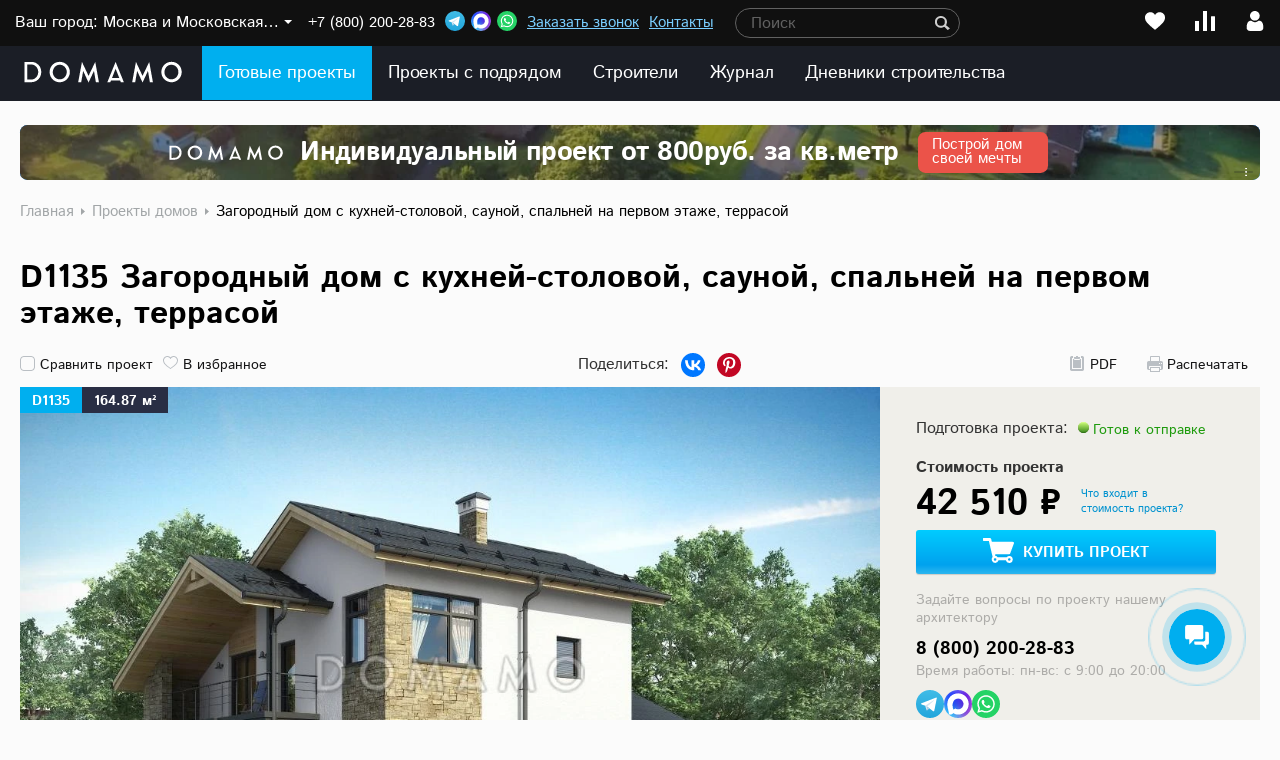

--- FILE ---
content_type: text/css
request_url: https://www.domamo.ru/bitrix/cache/css/s1/domamo_v001/kernel_api_core/kernel_api_core_v1.css?176831788531359
body_size: 7552
content:
/* /bitrix/css/api.core/width.css?1707134686684 */
/* /bitrix/css/api.core/upload.css?17071346865949 */
/* /bitrix/css/api.core/button.css?17071346867504 */
/* /bitrix/css/api.core/modal.css?17071346865911 */
/* /bitrix/css/api.core/alert.css?17071346864652 */
/* /bitrix/css/api.core/icon.css?1707134686165 */
/* /bitrix/js/api.core/magnific_popup/magnific-popup.min.css?17071346865336 */


/* Start:/bitrix/css/api.core/width.css?1707134686684*/
/* ========================================================================
   Component: Width
 ========================================================================== */
[class*='api_width'] {
	-webkit-box-sizing: border-box; -moz-box-sizing: border-box; box-sizing: border-box;
	width: 100%;
	max-width: 100%;
}

.api_width_1_1 { width: 100%; }
.api_width_1_2 { width: 50%; }

.api_grid{overflow: hidden}
.api_grid > div{
	-webkit-box-sizing: border-box; -moz-box-sizing: border-box; box-sizing: border-box;
	float: left;
	width: 100%;
	max-width: 100%;
}
.api_grid_width_1_2 > div{
	width: 50%;
}
.api_grid_width_1_3 > div{
	width: 33.33333333333333%;
}
/* End */


/* Start:/bitrix/css/api.core/upload.css?17071346865949*/
/* ========================================================================
   Component: Upload
 ========================================================================== */
.api_upload *{ -webkit-box-sizing: border-box; -moz-box-sizing: border-box; box-sizing: border-box; }
.api_upload{ margin: 0 0 15px }
.api_upload .api_file_list{ list-style: none; margin: 0; padding: 0; }
.api_upload .api_file_list li{ margin: 0 0 10px; position: relative; height: 28px; line-height: 28px }
.api_upload .api_upload_file{ position: absolute; z-index: 10; width: 100%; height: 100%; cursor: pointer; left: 0; right: 0; top: 0; bottom: 0; opacity: 0; filter: alpha(opacity=0); }
.api_upload .api_upload_info{ font-size: 13px; color: #7a7a7a; font-family: Tahoma, Helvetica, Arial, sans-serif; }
.api_upload .api_upload_drop{
	position: relative;
	margin-bottom: 15px;
	padding: 10px;
	border: 2px dashed #ddd;
	background: #fafafa;
	/*color: #aebac3;*/
	color: #666;
	text-align: center;
	-webkit-border-radius: 4px;
	-moz-border-radius: 4px;
	border-radius: 4px;
	-webkit-transition: all 0.1s ease-out 0s;
	-moz-transition: all 0.1s ease-out 0s;
	-ms-transition: all 0.1s ease-out 0s;
	-o-transition: all 0.1s ease-out 0s;
	transition: all 0.1s ease-out 0s;
}
.api_upload .api_upload_drop.api_dragover,
.api_upload .api_upload_drop:hover{ cursor: pointer; border: 2px dashed #929ba1; color: #929ba1; box-shadow: 0 0 15px rgba(100, 100, 100, .2) }
.api_upload .api_upload_drop > :last-child{ margin-bottom: 0 }
.api_upload .api_upload_drop > span{ display: inline-block; vertical-align: middle }
.api_upload .api_upload_drop .api_upload_drop_icon{
	background: url("/bitrix/css/api.core/images/upload/cloud_upload.svg") no-repeat 0 0;
	width: 20px;
	height: 20px;
}
.api_upload .api_progress_bar{ position: absolute; top: 0; right: 0; left: 0; bottom: 0; box-shadow: 0 0 0 1px rgba(0, 0, 0, 0.24) inset; }
.api_upload .api_error .api_progress_bar{ background: #fcafbb }
.api_upload .api_error .api_progress_bar .api_progress{ width: 0 !important; }
.api_upload .api_progress_bar .api_progress{
	height: 100%;
	width: 0;
	background: #ffeca6;
	-webkit-box-shadow: 0 0 0 1px rgba(0, 0, 0, 0.24) inset;
	-moz-box-shadow: 0 0 0 1px rgba(0, 0, 0, 0.24) inset;
	box-shadow: 0 0 0 1px rgba(0, 0, 0, 0.24) inset;
	-webkit-transition: width 0.5s ease-out 0s;
	-moz-transition: width 0.5s ease-out 0s;
	-ms-transition: width 0.5s ease-out 0s;
	-o-transition: width 0.5s ease-out 0s;
	transition: width 0.5s ease-out 0s;
}
.api_upload .api_progress_bar .api_progress{
	background-image: -webkit-linear-gradient(-45deg, rgba(255, 255, 255, .25) 25%, transparent 25%, transparent 50%, rgba(255, 255, 255, .25) 50%, rgba(255, 255, 255, .25) 75%, transparent 75%, transparent);
	background-image: linear-gradient(-45deg, rgba(255, 255, 255, .25) 25%, transparent 25%, transparent 50%, rgba(255, 255, 255, .25) 50%, rgba(255, 255, 255, .25) 75%, transparent 75%, transparent);
	background-size: 30px 30px
}
.api_upload .api_progress_bar .api_progress.api_active{
	-webkit-animation: api_progress_bar_stripes 500ms linear infinite;
	animation: api_progress_bar_stripes 500ms linear infinite
}
@-webkit-keyframes api_progress_bar_stripes{
	0%{ background-position: 0 0 }
	100%{ background-position: 30px 0 }
}
@keyframes api_progress_bar_stripes{
	0%{ background-position: 0 0 }
	100%{ background-position: 30px 0 }
}
.api_upload .api_progress_bar .api_file_remove{
	position: absolute;
	right: 0;
	top: 0;
	bottom: 0;
	background: url("[data-uri]") no-repeat 50% 50%;
	width: 28px;
	cursor: pointer;
	opacity: .6;
}
.api_upload .api_progress_bar .api_file_remove:hover{ opacity: 1 }
.api_upload .api_file_label{
	position: absolute;
	top: 0;
	left: 8px;
	right: 32px;
	bottom: 0;
	white-space: nowrap;
	overflow: hidden;
}
.api_upload .api_file_label span{ display: inline-block; }
.api_upload .api_file_size:before{ content: "-"; margin: 0 5px; }
.api_upload .api_upload_button{ height: 27px; }
[class^="api_file_ext"]{
	display: inline-block;
	width: 16px;
	height: 15px;
	margin: 0 3px -3px 0;
	background-image: url("/bitrix/css/api.core/images/upload/file_ext.png");
	background-position: 0 0;
	background-repeat: no-repeat;
}
.api_file_ext_zip,
.api_file_ext_zipx,
.api_file_ext_rar,
.api_file_ext_7z,
.api_file_ext_cab,
.api_file_ext_cbr,
.api_file_ext_deb,
.api_file_ext_gz,
.api_file_ext_gzip,
.api_file_ext_bzip,
.api_file_ext_jar,
.api_file_ext_tar,
.api_file_ext_tar-gz,
.api_file_ext_tgz,
.api_file_ext_xar,
.api_file_ext_arj{ background-position: -16px 0; }
.api_file_ext_gif{ background-position: -32px 0; }
.api_file_ext_jpg,
.api_file_ext_jpeg{ background-position: -48px 0; }
.api_file_ext_png{ background-position: -64px 0; }
.api_file_ext_cml{ background-position: -80px 0; }
.api_file_ext_exe{ background-position: -96px 0; }
.api_file_ext_mkv{ background-position: -112px 0; }
.api_file_ext_mov{ background-position: -128px 0; }
.api_file_ext_wmv{ background-position: -144px 0; }
.api_file_ext_mp4{ background-position: -160px 0; }
.api_file_ext_avi{ background-position: -176px 0; }
.api_file_ext_ods,
.api_file_ext_xls,
.api_file_ext_xlsx{ background-position: -192px 0; }
.api_file_ext_odt,
.api_file_ext_doc,
.api_file_ext_docx{ background-position: -208px 0; }
.api_file_ext_txt{ background-position: -224px 0; }
.api_file_ext_pdf{ background-position: -240px 0; }
.api_file_ext_odp,
.api_file_ext_ppt{ background-position: -256px 0; }
.api_file_ext_ogg{ background-position: -272px 0; }
.api_file_ext_mp3{ background-position: -288px 0; }
.api_file_ext_waw{ background-position: -304px 0; }
.api_file_ext_wma{ background-position: -320px 0; }

/* End */


/* Start:/bitrix/css/api.core/button.css?17071346867504*/
/* ========================================================================
   Component:.api_button
 ========================================================================== */
.api_button::-moz-focus-inner{ border: 0; padding: 0; }
.api_button, .api_button * {-webkit-box-sizing: border-box; -moz-box-sizing: border-box; box-sizing: border-box;}
.api_button{
	position: relative;
	-webkit-appearance: none;
	margin: 0;
	font: inherit;
	font-size: 16px;
	overflow: hidden;
	color: #000;
	text-transform: none;
	display: inline-block;
	padding: 0 25px;
	background: #f3f3f3;
	vertical-align: middle;
	line-height: 36px;
	text-decoration: none;
	text-align: center;
	border: 1px solid #b3b3b3;
	outline: none;
	text-shadow: 0 1px 0 #fff;
	/*text-shadow: 0px 1px 1px rgba(0, 0, 0, 0.45);*/
	-webkit-border-radius: 3px; -moz-border-radius: 3px; border-radius: 3px;
	-webkit-transition: border-color .1s ease-out 0s; -moz-transition: border-color .1s ease-out 0s; -ms-transition: border-color .1s ease-out 0s; -o-transition: border-color .1s ease-out 0s; transition: border-color .1s ease-out 0s;
	-webkit-box-shadow: 0 1px 2px rgba(0, 0, 0, 0.05);
	-moz-box-shadow: 0 1px 2px rgba(0, 0, 0, 0.05);
	box-shadow: 0 1px 2px rgba(0, 0, 0, 0.05);
}
.api_button:not(:disabled){ cursor: pointer; }
.api_button:hover,
.api_button:focus{
	color: #000; background-color: #e6e6e6; border-color: rgba(0, 0, 0, 0.3);
	text-decoration: none;
	/*text-shadow: none;*/
	/*box-shadow: inset 0px 2px 2px rgba(0, 0, 0, 0.45);*/
	/*box-shadow: inset 0px 2px 2px rgba(0, 0, 0, 0.15);*/
}
.api_button:active{ color: #000; background-color: #eee; }
.api_button:disabled,
.api_button[disabled]{ background: #fafafa; color: #999; border-color: rgba(0, 0, 0, 0.2); }
.api_button_primary{ background-color: #00a8e6; color: #fff; }
.api_button_primary:hover,
.api_button_primary:focus{ background-color: #35b3ee; color: #fff; }
.api_button_primary:active,
.api_button_primary.api_active{ background-color: #0091ca; color: #fff; }
.api_button_success{ background-color: #8cc14c; color: #fff; }
.api_button_success:hover,
.api_button_success:focus{ background-color: #8ec73b; color: #fff; }
.api_button_success:active,
.api_button_success.api_active{ background-color: #72ae41; color: #fff; }
.api_button_danger{ background-color: #da314b; color: #fff; }
.api_button_danger:hover,
.api_button_danger:focus{ background-color: #e4354f; color: #fff; }
.api_button_danger:active,
.api_button_danger.api_active{ background-color: #c91032; color: #fff; }
.api_button_primary,
.api_button_success,
.api_button_danger{ border: 1px solid rgba(0, 0, 0, 0.06); box-shadow: inset 0 0 5px rgba(0, 0, 0, 0.05); text-shadow: 0 -1px 0 rgba(0, 0, 0, 0.1); }
.api_button_primary:hover,
.api_button_primary:focus,
.api_button_success:hover,
.api_button_success:focus,
.api_button_danger:hover,
.api_button_danger:focus{ border-color: rgba(0, 0, 0, 0.21); }
.api_button_mini{padding: 0 6px; line-height: 20px; font-size: 12px; }
.api_button_small{padding: 0 10px; line-height: 29px; font-size: 14px; }
.api_button_large{padding: 0 20px; line-height: 46px; font-size: 20px; }
.api_button_block{display: block;width: 100%}
.api_buttons{margin-top: 15px}
.api_button .api_icon{
	display: inline-block;
	vertical-align: top;
	background-color: #e6e6e6;
	border-radius: 3px 0 0 3px;
	border-right: 1px solid #b3b3b3;
	height: auto;
	line-height: inherit;
	margin: 0 10px 0 -10px;
	opacity: 1;
	text-shadow: none;
	width: 30px;
	z-index: -1;
}

/* .api_button_busy */
body .api_button_busy{ cursor: wait !important; }
body .api_button_busy:after{
	content: "";
	border: 1px solid rgba(0, 0, 0, 0.2);
	position: absolute;
	left: -1px;
	top: -1px;
	right: -1px;
	bottom: -1px;
	z-index: 2;
	background: url("/bitrix/css/api.core/images/button/busy.gif") no-repeat 50% 50% #fafafa;
	-webkit-border-radius: 3px; -moz-border-radius: 3px; border-radius: 3px;
}

/* @deprecated .api_button_wait */
.api_form_wait .api_button_wait{ cursor: wait !important; }
.api_form_wait .api_button_wait:after{
	content: "";
	border: 1px solid rgba(0, 0, 0, 0.2);
	position: absolute;
	left: -1px;
	top: -1px;
	right: -1px;
	bottom: -1px;
	z-index: 2;
	background: url("/bitrix/css/api.core/images/button/busy.gif") no-repeat 50% 50% #fafafa;
	-webkit-border-radius: 3px; -moz-border-radius: 3px; border-radius: 3px;
}
/* Color
 ========================================================================== */

.api_button_grey{ background: #e0e1e2; color: #444; }
.api_button_grey:hover,
.api_button_grey:focus{ background: #cacbcd; color: #222; border-color: rgba(0, 0, 0, 0.1); }
.api_button_grey:active,
.api_button_grey.api_active{ background: #babbbc; color: #222; }
.api_button_yellow{
	color: #000;
	text-shadow: none;
	/*background-color: #ffdb4d;*/
	border: 1px solid rgba(0, 0, 0, .2);
	-webkit-transition: background .1s ease-out 0s; -moz-transition: background .1s ease-out 0s; -ms-transition: background .1s ease-out 0s; -o-transition: background .1s ease-out 0s; transition: background .1s ease-out 0s;
	-webkit-box-shadow: 0 1px 0 rgba(0, 0, 0, .07); -moz-box-shadow: 0 1px 0 rgba(0, 0, 0, .07); box-shadow: 0 1px 0 rgba(0, 0, 0, .07);

	/* Permalink - use to edit and share this gradient: http://colorzilla.com/gradient-editor/#ffdf60+0,ffcc00+100 */
	background: #ffdf60; /* Old browsers */
	background: -moz-linear-gradient(top, #ffdf60 0%, #fc0 100%); /* FF3.6-15 */
	background: -webkit-linear-gradient(top, #ffdf60 0%, #fc0 100%); /* Chrome10-25,Safari5.1-6 */
	background: linear-gradient(to bottom, #ffdf60 0%, #fc0 100%); /* W3C, IE10+, FF16+, Chrome26+, Opera12+, Safari7+ */
	filter: progid:DXImageTransform.Microsoft.gradient(startColorstr='#ffdf60', endColorstr='#ffcc00', GradientType=0); /* IE6-9 */
}
.api_button_yellow:hover{
	color: #000;
	/*background-color: #ffd633;*/

	/* Permalink - use to edit and share this gradient: http://colorzilla.com/gradient-editor/#ffe681+0,ffd428+100 */
	background: #ffe681; /* Old browsers */
	background: -moz-linear-gradient(top, #ffe681 0%, #ffd428 100%); /* FF3.6-15 */
	background: -webkit-linear-gradient(top, #ffe681 0%, #ffd428 100%); /* Chrome10-25,Safari5.1-6 */
	background: linear-gradient(to bottom, #ffe681 0%, #ffd428 100%); /* W3C, IE10+, FF16+, Chrome26+, Opera12+, Safari7+ */
	filter: progid:DXImageTransform.Microsoft.gradient(startColorstr='#ffe681', endColorstr='#ffd428', GradientType=0); /* IE6-9 */
}
.api_button_yellow:focus{
	color: #000;
	/*background-color: #ffd633;*/
	-webkit-box-shadow: inset 0 0 0 1px rgba(193, 154, 0, .2), 0 0 6px 2px rgba(255, 204, 0, .7); -moz-box-shadow: inset 0 0 0 1px rgba(193, 154, 0, .2), 0 0 6px 2px rgba(255, 204, 0, .7); box-shadow: inset 0 0 0 1px rgba(193, 154, 0, .2), 0 0 6px 2px rgba(255, 204, 0, .7);
}
.api_button_yellow:active{
	color: #000;
	/*background-color: #ffd633;*/
	/*box-shadow: inset 0 2px 2px -1px rgba(0, 0, 0, .3), 0 0 2px 3px rgba(255, 214, 48, 0.4);*/
	-webkit-box-shadow: inset 0 1px 3px -1px rgba(0, 0, 0, .5), 0 0 6px 2px rgba(255, 204, 0, .7); -moz-box-shadow: inset 0 1px 3px -1px rgba(0, 0, 0, .5), 0 0 6px 2px rgba(255, 204, 0, .7); box-shadow: inset 0 1px 3px -1px rgba(0, 0, 0, .5), 0 0 6px 2px rgba(255, 204, 0, .7);
}
.api_button_yellow:disabled{
	background: #e7e7e7;
	color: #999;
	border-color: #ddd;
	text-shadow: none;
	-webkit-box-shadow: none; -moz-box-shadow: none; box-shadow: none;
}

/* End */


/* Start:/bitrix/css/api.core/modal.css?17071346865911*/
/* ========================================================================
   Component: Modal
 ========================================================================== */
.api_modal *{ -webkit-box-sizing: border-box; -moz-box-sizing: border-box; box-sizing: border-box; }
.api_modal_active body{ overflow: hidden !important; }
.api_modal{
	cursor: pointer;
	color: #000;
	display: none;
	opacity: 0;
	filter: alpha(opacity=0);
	position: fixed;
	top: 0;
	right: 0;
	bottom: 0;
	left: 0;
	z-index: 2000;
	overflow-y: auto;
	-webkit-overflow-scrolling: touch;
	background: rgba(0, 0, 0, 0.3);
	-webkit-transition: opacity .15s linear;
	-o-transition: opacity .15s linear;
	transition: opacity .15s linear;
	touch-action: cross-slide-y pinch-zoom double-tap-zoom;
	-webkit-transform: translateZ(0);
	transform: translateZ(0);
}
.api_modal .api_modal_dialog{
	cursor: default;
	position: relative;
	margin: 30px auto;
	width: 370px;
	max-width: 100%;
	max-width: calc(100% - 20px);
	background: #fff;
	opacity: 0;
	filter: alpha(opacity=0);
	-webkit-border-radius: 4px; -moz-border-radius: 4px; border-radius: 4px;
	-webkit-box-shadow: 0 0 10px rgba(0, 0, 0, 0.3); -moz-box-shadow: 0 0 10px rgba(0, 0, 0, 0.3); box-shadow: 0 0 10px rgba(0, 0, 0, 0.3);
	-webkit-transform: translateY(-100px);
	transform: translateY(-100px);
	-webkit-transition: opacity 0.3s linear, -webkit-transform 0.3s ease-out;
	transition: opacity 0.3s linear, transform 0.3s ease-out;
}
/* Phone landscape and smaller */
@media (max-width: 767px){
	.api_modal .api_modal_dialog{
		width: auto;
		margin: 10px auto;
	}
}
.api_modal_open .api_modal_dialog{
	opacity: 1;
	filter: alpha(opacity=100);
	-webkit-transform: translateY(0);
	transform: translateY(0);
}
.api_modal .api_modal_close{
	cursor: pointer;
	outline: none;
	position: absolute;
	z-index: 9999;
	top: 6px;
	right: 6px;
	padding: 6px;
	width: 30px;
	height: 30px;
	text-align: center;
	border: none;
	overflow: visible;
	display: block;
	line-height: 25px;
	-webkit-border-radius: 100%;-moz-border-radius: 100%;border-radius: 100%;
	-webkit-transition: transform 0.5s ease-out;-moz-transition: transform 0.5s ease-out;-ms-transition: transform 0.5s ease-out;-o-transition: transform 0.5s ease-out;transition: transform 0.5s ease-out;
}
.api_modal .api_modal_close::-moz-focus-inner{ border: 0; padding: 0; }
.api_modal .api_modal_close:before{
	content: "";
	display: block;
	position: absolute;
	cursor: pointer;
	z-index: 1;
	top: 0;
	left: 0;
	right: 0;
	bottom: 0;
	color: #000;
	fill: currentcolor;
	background: url("[data-uri]") no-repeat 50% 50% transparent;
}
.api_modal .api_modal_close [stroke*="#"]{stroke: currentcolor;}
.api_modal .api_modal_close:hover{
	-webkit-transform: rotate(180deg);-moz-transform: rotate(180deg);-ms-transform: rotate(180deg);-o-transform: rotate(180deg);transform: rotate(180deg);
}
.api_modal .api_modal_close:focus,
.api_modal .api_modal_close:active{
	background: rgba(0, 0, 0, 0.1);
	outline: none;
	color: inherit;
	text-decoration: none;
}


.api_modal .api_modal_header{
	padding: 15px 20px;
	font-size: 20px;
	line-height: 1;
	background: #f7f7f7;
	text-align: center;
	-webkit-border-radius: 4px 4px 0 0; -moz-border-radius: 4px 4px 0 0; border-radius: 4px 4px 0 0;
}
.api_modal .api_modal_title{
	font-size: 20px;
	font-weight: bold;
	line-height: 1;
}
.api_modal .api_modal_content{
	padding: 20px;
	position: relative;
}
.api_modal .api_modal_footer{
	text-align: center;
	border-top: 1px solid rgba(0, 0, 0, .1);
	padding: 15px 20px;
	-webkit-border-radius: 0 0 4px 4px; -moz-border-radius: 0 0 4px 4px; border-radius: 0 0 4px 4px;
}
.api_modal .api_modal_loader{
	display: none;
	position: absolute;
	top: 0;
	right: 0;
	bottom: 0;
	left: 0;
	z-index: 10;
	background: rgba(255, 255, 255, .8);
}
.api_modal .api_modal_loader .api_spinner{
	position: absolute;
	top: 50%;
	left: 50%;
	margin: -24px 0 0 -24px;
	opacity: .7;
}
/*.api_modal .api_modal_loader svg{
	-webkit-animation: api-spinner-rotate 1.4s linear infinite;
	animation: api-spinner-rotate 1.4s linear infinite;
}
@-webkit-keyframes api-spinner-rotate{
	0%{ -webkit-transform: rotate(0deg); }
	100%{ -webkit-transform: rotate(270deg); }
}
@keyframes api-spinner-rotate{
	0%{ transform: rotate(0deg); }
	100%{ transform: rotate(270deg); }
}*/

/* ========================================================================
   Component: Modal alert
 ========================================================================== */
.api_modal .api_alert{ width: 450px }
.api_modal .api_alert span{
	background: url("/bitrix/css/api.core/images/modal/alert.png") -36px 0;
	width: 36px;
	height: 36px;
	position: absolute;
	left: 10px;
	top: 50%;
	margin-top: -18px;
}
.api_modal .api_alert_danger{ background-color: #f2dede; border-color: #ebcccc; color: #a94442; }
.api_modal .api_alert_danger span{ background-position: 0 0; }
.api_modal .api_alert_warning{ background-color: #fcf8e3; border-color: #faf2cc; color: #8a6d3b; }
.api_modal .api_alert_warning span{ background-position: -72px 0; }
.api_modal .api_alert_success{
	background: #fcfcfb;
	padding: 25px 15px;
	color: #000;
	text-align: center;
}
.api_modal .api_alert_success span{
	background: transparent url("/bitrix/css/api.core/images/modal/success.svg") no-repeat scroll 0 0 / contain;
	height: 80px;
	width: 80px;
	margin: 0 0 20px;
	display: inline-block;
	position: relative;
	top: auto;
	left: auto;
}
.api_modal .api_alert_title{
	display: block;
	margin: 0;
	font-size: 26px;
	line-height: 32px;
}
.api_modal .api_alert_success .api_alert_desc{ margin: 15px 0 0 }
/* End */


/* Start:/bitrix/css/api.core/alert.css?17071346864652*/
.api_alert *{ -webkit-box-sizing: border-box; -moz-box-sizing: border-box; box-sizing: border-box; }
.api_alert_active body{overflow: hidden !important;}
.api_alert{position: fixed;margin: 0;padding: 0;z-index: 9999999;display: none;overflow-y: auto; left: 0; right: 0; top: 0; bottom: 0;}
.api_alert_overlay{ position: fixed; width: 100%; height: 100%; z-index: 10000; background: #000; opacity: .2; filter: alpha(opacity=20); display: block; left: 0; top: 0; right: 0; bottom: 0; margin: 0; padding: 0; outline: 0; -webkit-box-sizing: border-box; -moz-box-sizing: border-box; box-sizing: border-box;}
.api_alert_dialog{ margin: 30px auto; padding: 0; max-width: 100%; max-width: calc(100% - 20px); overflow: hidden; position: relative; background: #fff; color: #000; text-shadow: none; text-align: center; -webkit-border-radius: 3px; -moz-border-radius: 3px; border-radius: 3px; -webkit-box-shadow: 0 10px 25px rgba(0, 0, 0, 0.5); -moz-box-shadow: 0 10px 25px rgba(0, 0, 0, 0.5); box-shadow: 0 10px 25px rgba(0, 0, 0, 0.5);}
.api_alert .api_alert_header{ padding: 12px 20px; font-size: 18px; font-weight: bold; line-height: normal; text-align: left; border-bottom: 1px solid #e5e5e5;}
.api_alert .api_alert_content{ font-size: 16px; padding: 15px 20px;}
.api_alert .api_alert_footer{ text-align: center; border-top: 1px solid rgba(0, 0, 0, .1); padding-top: 15px;}
.api_alert .api_title{ font-size: 17px; text-align: center; font-weight: bold; margin: 0 0 15px; display: block;}
.api_alert .api_content{ margin: 15px 0;}
.api_alert .api_title + .api_content{margin-top: 10px;}
.api_alert .api_input{ margin: 15px 0;}
.api_alert .api_buttons{ margin: 25px 0 0;}
.api_alert .api_buttons button{ margin: 0 5px; text-transform: uppercase; text-shadow: none; font-size: 12px;}
.api_alert .api_input input{ height: auto; margin: 0; padding: 5px; width: 100%; border: 1px solid #ccd5db; background: #f8fafc; outline: none; font-family: inherit; font-size: inherit; line-height: inherit; -webkit-border-radius: 2px;-moz-border-radius: 2px;border-radius: 2px;}
.api_alert .api_icon_close{ position: absolute; z-index: 9999; top: 0; right: 0; line-height: 25px; width: 25px; cursor: pointer; text-align: center; font-family: Arial, sans-serif; background: #fff; background: rgba(255, 255, 255, .3); color: #000; border: 0; padding: 0;}
.api_alert .api_content textarea{ padding: 5px 10px; width: 100%; border: 1px solid #999; background: #fff; box-sizing: border-box; outline: 0; -moz-appearance: none; overflow: auto; display: block; max-width: 100%; min-width: 100%; max-height: 450px; min-height: 150px; margin: 0; -webkit-border-radius: 2px; -moz-border-radius: 2px; border-radius: 2px; outline: none; font-family: inherit; font-size: 14px; line-height: 21px; color: #000;}
.api_alert .api_alert_content .api_alert_icon{margin-bottom: 15px;background-size: contain;display: block;height: 48px; min-width: 48px}
/*--- .api_alert_icon ---*/
.api_alert_success .api_alert_icon{background: url("/bitrix/css/api.core/images/alert/check.png") no-repeat 50% 50%;}
.api_alert_warning .api_alert_icon{background: url("/bitrix/css/api.core/images/alert/warn.svg") no-repeat 50% 50%;}
.api_alert_error .api_alert_icon{background: url("/bitrix/css/api.core/images/alert/error.png") no-repeat 50% 50%;}
.api_alert_info .api_alert_icon{background: url("/bitrix/css/api.core/images/alert/info.svg") no-repeat 50% 50%;}
.api_alert .api_alert_busy{cursor: wait !important;height: 5px;background: url("/bitrix/css/api.core/images/button/busy.gif") no-repeat 50% 50% transparent;}
.api_alert .api_alert_wait{position: absolute;left: 0;top: 0;right: 0;bottom: 0;cursor: wait !important;background: url("/bitrix/css/api.core/images/button/busy.gif") no-repeat 50% 50% rgba(255,255,255,.8);}
/*--- Themes ---*/
/*--- jbox ---*/
.api_alert_theme_jbox.api_alert_info .api_alert_dialog{color: #fff; background: #07d;}
.api_alert_theme_jbox.api_alert_error .api_alert_dialog{color: #fff;background: #d00;}
.api_alert_theme_jbox.api_alert_warning .api_alert_dialog{color: #000;background: #fd0;}
.api_alert_theme_jbox.api_alert_success .api_alert_dialog{color: #fff;background: #5d0;}
.api_alert_theme_jbox .api_input input{color: #000}
.api_alert_theme_jbox .api_alert_header{border-bottom: 1px solid rgba(255, 255, 255, .3);}
/*--- dark ---*/
.api_alert_theme_dark .api_alert_dialog{color: #fff;background: #111;-webkit-border-radius: 0;-moz-border-radius: 0;border-radius: 0;}
.api_alert_theme_dark .api_icon_close{color: #fff;background: #333;}
/*--- Phone landscape and smaller ---*/
@media (max-width: 767px){
	.api_alert .api_alert_dialog{width: auto !important;margin: 10px auto !important;}
	.api_alert .api_alert_header{font-size: 16px}
	.api_alert_type_confirm .api_buttons button{padding: 0 5px}
}
/* End */


/* Start:/bitrix/css/api.core/icon.css?1707134686165*/
.api_icon{
	display: inline-block;
	vertical-align: middle;
	font: inherit;
	color: inherit;
	text-transform: none;
	fill: currentcolor;
	line-height: 0;
}

/* End */


/* Start:/bitrix/js/api.core/magnific_popup/magnific-popup.min.css?17071346865336*/
.mfp-bg{top:0;left:0;width:100%;height:100%;z-index:1042;overflow:hidden;position:fixed;background:#0b0b0b;opacity:.8}
.mfp-wrap{top:0;left:0;width:100%;height:100%;z-index:1043;position:fixed;outline:none!important;-webkit-backface-visibility:hidden}
.mfp-container{text-align:center;position:absolute;width:100%;height:100%;left:0;top:0;padding:0 8px;box-sizing:border-box}
.mfp-container:before{content:'';display:inline-block;height:100%;vertical-align:middle}
.mfp-align-top .mfp-container:before{display:none}
.mfp-content{position:relative;display:inline-block;vertical-align:middle;margin:0 auto;text-align:left;z-index:1045}
.mfp-inline-holder .mfp-content,.mfp-ajax-holder .mfp-content{width:100%;cursor:auto}
.mfp-ajax-cur{cursor:progress}
.mfp-zoom-out-cur,.mfp-zoom-out-cur .mfp-image-holder .mfp-close{cursor:-moz-zoom-out;cursor:-webkit-zoom-out;cursor:zoom-out}
.mfp-zoom{cursor:pointer;cursor:-webkit-zoom-in;cursor:-moz-zoom-in;cursor:zoom-in}
.mfp-auto-cursor .mfp-content{cursor:auto}
.mfp-close,.mfp-arrow,.mfp-preloader,.mfp-counter{-webkit-user-select:none;-moz-user-select:none;user-select:none}
.mfp-loading.mfp-figure{display:none}
.mfp-hide{display:none!important}
.mfp-preloader{color:#ccc;position:absolute;top:50%;width:auto;text-align:center;margin-top:-.8em;left:8px;right:8px;z-index:1044}
.mfp-preloader a{color:#ccc}
.mfp-preloader a:hover{color:#fff}
.mfp-s-ready .mfp-preloader{display:none}
.mfp-s-error .mfp-content{display:none}
button.mfp-close,button.mfp-arrow{overflow:visible;cursor:pointer;background:transparent;border:0;-webkit-appearance:none;display:block;outline:none;padding:0;z-index:1046;box-shadow:none;touch-action:manipulation}
button::-moz-focus-inner{padding:0;border:0}
.mfp-close{width:44px;height:44px;line-height:44px;position:absolute;right:0;top:0;text-decoration:none;text-align:center;opacity:.65;padding:0 0 18px 10px;color:#fff;font-style:normal;font-size:28px;font-family:Arial,Baskerville,monospace}
.mfp-close:hover,.mfp-close:focus{opacity:1}
.mfp-close:active{top:1px}
.mfp-close-btn-in .mfp-close{color:#333}
.mfp-image-holder .mfp-close,.mfp-iframe-holder .mfp-close{color:#fff;right:-6px;text-align:right;padding-right:6px;width:100%}
.mfp-counter{position:absolute;top:0;right:0;color:#ccc;font-size:12px;line-height:18px;white-space:nowrap}
.mfp-arrow{position:absolute;opacity:.65;margin:0;top:50%;margin-top:-55px;padding:0;width:90px;height:110px;-webkit-tap-highlight-color:transparent}
.mfp-arrow:active{margin-top:-54px}
.mfp-arrow:hover,.mfp-arrow:focus{opacity:1}
.mfp-arrow:before,.mfp-arrow:after{content:'';display:block;width:0;height:0;position:absolute;left:0;top:0;margin-top:35px;margin-left:35px;border:medium inset transparent}
.mfp-arrow:after{border-top-width:13px;border-bottom-width:13px;top:8px}
.mfp-arrow:before{border-top-width:21px;border-bottom-width:21px;opacity:.7}
.mfp-arrow-left{left:0}
.mfp-arrow-left:after{border-right:17px solid #fff;margin-left:31px}
.mfp-arrow-left:before{margin-left:25px;border-right:27px solid #3f3f3f}
.mfp-arrow-right{right:0}
.mfp-arrow-right:after{border-left:17px solid #fff;margin-left:39px}
.mfp-arrow-right:before{border-left:27px solid #3f3f3f}
.mfp-iframe-holder{padding-top:40px;padding-bottom:40px}
.mfp-iframe-holder .mfp-content{line-height:0;width:100%;max-width:900px}
.mfp-iframe-holder .mfp-close{top:-40px}
.mfp-iframe-scaler{width:100%;height:0;overflow:hidden;padding-top:56.25%}
.mfp-iframe-scaler iframe{position:absolute;display:block;top:0;left:0;width:100%;height:100%;box-shadow:0 0 8px rgba(0,0,0,0.6);background:#000}
img.mfp-img{width:auto;max-width:100%;height:auto;display:block;line-height:0;box-sizing:border-box;padding:40px 0;margin:0 auto}
.mfp-figure{line-height:0}
.mfp-figure:after{content:'';position:absolute;left:0;top:40px;bottom:40px;display:block;right:0;width:auto;height:auto;z-index:-1;box-shadow:0 0 8px rgba(0,0,0,0.6);background:#444}
.mfp-figure small{color:#bdbdbd;display:block;font-size:12px;line-height:14px}
.mfp-figure figure{margin:0}
.mfp-bottom-bar{margin-top:-36px;position:absolute;top:100%;left:0;width:100%;cursor:auto}
.mfp-title{text-align:left;line-height:18px;color:#f3f3f3;word-wrap:break-word;padding-right:36px}
.mfp-image-holder .mfp-content{max-width:100%}
.mfp-gallery .mfp-image-holder .mfp-figure{cursor:pointer}
@media screen and (max-width: 800px) and (orientation: landscape),screen and (max-height: 300px) {
	.mfp-img-mobile .mfp-image-holder{padding-left:0;padding-right:0}
	.mfp-img-mobile img.mfp-img{padding:0}
	.mfp-img-mobile .mfp-figure:after{top:0;bottom:0}
	.mfp-img-mobile .mfp-figure small{display:inline;margin-left:5px}
	.mfp-img-mobile .mfp-bottom-bar{background:rgba(0,0,0,0.6);bottom:0;margin:0;top:auto;padding:3px 5px;position:fixed;box-sizing:border-box}
	.mfp-img-mobile .mfp-bottom-bar:empty{padding:0}
	.mfp-img-mobile .mfp-counter{right:5px;top:3px}
	.mfp-img-mobile .mfp-close{top:0;right:0;width:35px;height:35px;line-height:35px;background:rgba(0,0,0,0.6);position:fixed;text-align:center;padding:0}
}
@media all and (max-width: 900px) {
	.mfp-arrow{-webkit-transform:scale(0.75);transform:scale(0.75)}
	.mfp-arrow-left{-webkit-transform-origin:0;transform-origin:0}
	.mfp-arrow-right{-webkit-transform-origin:100%;transform-origin:100%}
	.mfp-container{padding-left:6px;padding-right:6px}
}
/* End */


--- FILE ---
content_type: text/css
request_url: https://www.domamo.ru/bitrix/cache/css/s1/domamo_v001/page_3957c4c623194f3f857302a2160e85f9/page_3957c4c623194f3f857302a2160e85f9_v1.css?176898542246193
body_size: 10690
content:


/* Start:/local/templates/domamo_v001/components/bitrix/catalog.element/lazyload/style.css?176898539444959*/
@-webkit-keyframes pulse{0%,to{opacity:.5}50%{opacity:1}}@keyframes pulse{0%,to{opacity:.5}50%{opacity:1}}.b_project,.b_projects{width:auto;position:relative;padding:24px 20px 30px}.b_project{margin:0 auto;max-width:1540px}.b_projects{max-width:1500px}.b_projects .projects{padding:0}.b_project .b_quest{display:inline-block;width:15px;padding:0 0 0 1px;height:16px;line-height:18px;border-radius:12px;background-color:#ffd182;font-size:12px;font-weight:900;text-align:center;position:relative;top:-2px;cursor:pointer}#share_this,.b_projects{margin:0 auto}#share_this *{-webkit-box-sizing:content-box;-moz-box-sizing:content-box;box-sizing:content-box}.b_project h1{font-size:32px;line-height:36px;font-family:bold,arial;margin:9px 0 7px;font-weight:100;float:left;width:100%}.b_project h1 sup{font-size:50%}.b_project .b_ico_line{float:left;width:100%;margin:14px 0 0;text-align:center}.b_project .b_ico_line .b_right{float:right;margin:0 6px 0 0}.b_project .b_ico_line>a{float:left}.b_project .ico{padding:0 0 0 20px;margin:3px 6px 4px 0;display:block;float:left;font-size:14px;color:#151516;background:url(/local/templates/domamo_v001/components/bitrix/catalog.element/lazyload/../../../../images/project_ico.svg)no-repeat left top;height:16px;line-height:18px;cursor:pointer}.b_project .b_right .ico{margin-left:24px}.b_project .ico:hover{background-position:0-100px;color:#6eb356}.b_project .ico.pdf:hover,.b_project .ico.print:hover{color:#ff1054}.b_project .ico.print{background-position:0-22px}.b_project .ico.print:hover{background-position:0-122px}.b_project .ico.mail{background-position:0-46px}.b_project .ico.mail:hover{background-position:0-146px}.b_project .ico.heart{background-position:0-63px}.b_project .ico.heart.active{color:#6eb356;background-position:0-162px}.b_project .ico.complated{background-position:0-81px;margin-right:10px}.b_project .ico.complated.active{background-position:0-201px;color:#6eb356}.b_project .b_fotorama{width:100%;background-color:#f0efea;padding:0 380px 0 0;margin:21px 0 3px;position:relative}.b_project .b_image{display:block;float:left;width:100%;padding-bottom:1px}.b_project .b_image img{max-width:100%}.b_project .ya-advertising{float:left;width:100%;margin-top:20px}.b_project .b_desc{float:left;width:379px;margin:0 0 0-380px;position:relative;right:-380px;padding:30px 43px 20px 36px}.b_project .b_desc .btn_blue{width:100%}.b_project .item_head{position:absolute;left:0;top:0;z-index:2}.b_project .item_head>div{padding:4px 12px 2px;font-family:bold,arial}.b_project .item_head .area,.b_project .item_head .number{display:block;float:left;color:#fff;line-height:20px;font-size:14px}.b_project .item_head .number{background-color:#00afef;text-transform:uppercase}.b_project .item_head .area{background-color:#292e44}.b_plane_list .plane_min .b_param .p_val sup,.b_project .item_head sup{float:right}.b_project .item_head .type{display:block;float:left;background-color:#dbe30e;line-height:20px;font-size:14px;text-transform:uppercase}.b_company_block__param{margin:10px 0;font-size:.9em}.b_project .b_all_tab{float:left;width:100%}.b_project .b_all_tab>div{display:none}.b_project .b_all_tab>div.active{display:block}.b_project .b_page_1{padding:28px 400px 0 0;position:relative}.b_project .b_page_3{padding:28px 0 0;position:relative}.b_projet_desc .b_page_desc{float:left;width:100%}.b_projet_desc .b_right{float:right;margin:0 0 0-380px;width:380px;position:relative;right:-400px}.b_projet_desc .b_right_box{float:left;width:100%;background:#fff;box-shadow:0 0 20px 0 rgba(164,175,184,.15);padding:21px 24px 25px 21px;margin:0 0 6px}.b_projet_desc .b_title{color:#000;float:left;width:100%;margin:0 0 16px;font-weight:100}.b_projet_desc .b_title span{padding-right:10px}.b_projet_desc .b_title a.select_region{white-space:nowrap;margin-right:20px;position:relative}.b_company_price .b_title a.select_region:after,.b_projet_desc .b_title a.select_region:after{content:"";float:left;position:absolute;margin-left:-6px}.b_company_price .b_title a.select_region:hover:after,.b_projet_desc .b_title a.select_region:hover:after{border-top-color:#ff1054}.b_projet_desc .title_link{float:right;color:#007ac5;font-size:16px;margin:-20px 0 0;line-height:14px;border-bottom:1px #007ac5 solid}.b_projet_desc .title_link:hover{color:#ff1054;border-bottom-color:#ff1054}.b_projet_desc .b_full_desc{font-size:13px;color:#222426;float:left;width:100%;line-height:18px;margin:0 0 28px}.b_projet_desc .b_full_desc p{margin:0 0 10px}.b_company_price .b_title a.select_region{white-space:nowrap;float:none;display:inline-block;margin:0 20px 0 0!important;font-size:16px;font-weight:100}.b_company_price .b_title a.select_region:after{border:6px #00afef solid;border-left:6px transparent solid;border-right:6px transparent solid;border-bottom:6px transparent solid;top:6px;right:-20px}.b_company_page_ajax_view a{color:inherit}.b_tech_param .b_title{margin:0 0 6px 6px}.b_tech_param .b_title2{color:#00afef;font-size:18px;float:left;width:100%;margin:15px 0 10px}.b_tech_param .b_padding{padding:0 0 0 6px}.b_tech_param .param{float:left;width:100%;background:url(/local/templates/domamo_v001/components/bitrix/catalog.element/lazyload/../../../../images/project_tech_param.svg)repeat-x left 12px;margin:2px 0 12px}.b_tech_param .param .p_name{float:left;color:#757a80;font-size:14px;background-color:#fff;padding:0 5px 0 0}.b_tech_param .param .b_value,.b_tech_param .param .b_value_item{float:right;font-size:13px;color:#000;background-color:#fff;padding:0;font-family:bold,arial}.b_tech_param .param .b_value_item{float:left;padding:0 0 0 5px}.b_tech_param .param .b_value_item.np{padding:0}.b_tech_param .param .b_value_text{float:left;padding:0}.b_tech_param .param .b_value sup{float:right;font-family:"IstokRegular",arial}.b_tech_param .param .q{background:#fff url(/local/templates/domamo_v001/components/bitrix/catalog.element/lazyload/../../../../images/filtr_quest.svg)no-repeat 50%0;float:left;width:14px;height:14px;padding:0 5px;margin:2px 0 0-5px}.b_tech_param .param .b_value_item .q{margin:-1px 0 0 5px}.b_tech_param .p_more{color:#007ac5;font-size:14px;text-decoration:none;border-bottom:1px #007ac5 solid;float:left;line-height:14px;margin:13px 0 0}.b_plane_list .plane a:hover .b_name span,.b_tech_param .p_more:hover{color:#ff1054;border-bottom-color:#ff1054}.b_project .b_more_link{float:left;width:100%;margin:3px 0;color:#757a80;font-size:13px;line-height:16px}.b_project .b_more_link b{font-family:bold,arial;color:#000}.b_project .b_more_link a{color:#757a80;text-decoration:none}.b_project .b_more_link a:hover{color:#ff1054;text-decoration:underline}.b_plane_list{margin:5px -10px 18px}.b_plane_list .plane{width:50%;display:block;float:left;margin:0 0 20px;padding:0 10px;box-sizing:border-box;-webkit-box-sizing:border-box;-moz-box-sizing:border-box;-o-box-sizing:border-box;-ms-box-sizing:border-box}.two.b_plane_list .plane{width:50%}.b_plane_list .plane:nth-child(2n+1){clear:left}.b_plane_list .plane .in,.b_plane_list .plane a{display:block;background-color:#fff;padding:12px 0 10px}.b_plane_list .plane .in,.project_options .add2basket_small a span{position:relative}.b_plane_list .plane img{width:100%;display:block;padding:10px 0 0}.b_plane_list .plane .b_name{color:#313537;font-size:18px;float:left;line-height:16px;margin:0 0 0 15px;clear:both}.b_plane_list .plane .b_name span{border-bottom:1px #313537 dashed}.b_fasads .b_fasad img:hover,.b_plane_list .plane a:hover{box-shadow:0 0 20px 0 rgba(164,175,184,.15)}.b_plane_list .plane_min .b_param{float:left;width:102px;margin:2px 0;clear:both}.b_plane_list .plane_min .b_param .p_name{float:left;color:#757a80;font-size:14px;background-color:#fff;padding:0 5px 0 0}.b_plane_list .plane_min .b_param .p_val{float:right;font-size:14px;color:#000;background-color:#fff;padding:0 0 0 5px}.b_plane_list .plane_min .b_params{position:absolute;bottom:0;left:5px;background-color:#fff}.b_fasads{margin:0-10px 18px}.b_fasads .b_fasad{float:left;width:50%;padding:0 10px;margin-bottom:20px;box-sizing:border-box;-webkit-box-sizing:border-box;-moz-box-sizing:border-box;-o-box-sizing:border-box;-ms-box-sizing:border-box}.b_fasads .b_fasad:nth-child(2n+1){clear:left}.b_fasads .b_fasad img{padding:5px 3%;background-color:#fff;float:left;width:94%}.b_project_big_text{background-color:#fff;box-shadow:0 0 25px 4px rgba(193,192,189,.25);padding:30px;margin:20px 0;font-size:14px}.b_project .b_tab{background-color:#546d88;float:left;width:100%;margin:0;color:#fff;display:table}.b_project .b_tab a,.b_project .b_tab span{color:#fff;display:table-cell;padding:11px 15px 9px;font-size:18px;text-align:center;box-sizing:border-box;height:46px}.b_project .b_tab sup{position:absolute;color:#e6deb5;font-size:12px;padding:0 0 0 3px}.b_project .b_tab a:hover{background-color:#2a2f3d}.b_project .b_tab a.active,.b_project .b_tab a.active:hover{background-color:#00afef;position:relative}.b_project .b_tab a.active:after{content:"";border:6px #00afef solid;border-left:6px transparent solid;border-right:6px transparent solid;border-bottom:6px transparent solid;float:left;position:absolute;bottom:-12px;left:50%;margin-left:-6px}.b_project .b_status{display:inline-block;vertical-align:middle;margin-left:5px;margin-top:3px;color:#1e9b0d;font-size:14px;padding:0 0 0 15px;background:url(/local/templates/domamo_v001/components/bitrix/catalog.element/lazyload/../../../../images/project_co_status.svg)no-repeat left 2px}.b_project .b_co_name{color:#000;font-size:16px;line-height:24px;margin:10px 0 0}.b_project .b_co_code{font-size:16px;color:#000;margin:10px 0-10px}.b_project .b_co_code b{font-weight:100;font-family:bold,arial;color:#d6002d;text-transform:uppercase}.b_project .b_co_logo{float:left;margin:15px 22px 0 0}.b_project .b_co_logo img{max-height:75px;opacity:1}.b_project .pr_contact{float:left;margin:19px 0 0}.b_project .pr_contact a{font-size:14px;color:#87898d;text-decoration:underline;display:block;margin:0 0 9px}.b_project .pr_contact a:hover{color:#ff1054}.b_project .cont,.b_select_price{float:left;width:100%;border-top:1px #dde2e2 solid;margin:8px 0 0;padding:14px 0 0;font-size:16px;color:#000;line-height:24px}.b_project .cont>a{color:#007ac5;text-decoration:none}.b_project .cont>a:hover{text-decoration:underline}.b_project .price_title{font-family:bold,arial;display:block;margin:17px 0 0;float:left}.b_project .b_price{float:left;width:100%;margin:0;position:relative}.b_project .b_price .b_left{float:left;max-width:230px}.b_project .link2tab{float:left;font-size:11px;max-width:105px;margin:8px 0 0 20px}.b_project .project_smeta{display:block;width:61px;height:50px;background:url(/local/templates/domamo_v001/components/bitrix/catalog.element/lazyload/../../../../images/project_smeta.svg)no-repeat left top;margin:0 6px 0 0;position:absolute;right:0;bottom:19px}.b_project .b_price_old{color:#87898d;font-size:18px;text-decoration:line-through;line-height:14px;margin:10px 0 11px}.b_project .b_price_new{color:#000;font-size:36px;font-family:bold,arial}.b_project .b_dop_link{border:1px #d8e0e7 solid;margin:0;padding:1px 0;border-radius:3px}.b_project .b_dop_link.no_active{opacity:.5;position:relative}.b_project .b_dop_link .p_ico{color:#212527;font-size:12px;padding:5px 5px 5px 30px;border-right:1px #d8e0e7 solid;float:left;line-height:12px;display:block;background:0 0}.b_project .b_dop_link .p_ico.last{border-right:0 none}.b_project .b_dop_link a:hover{color:#ff1054}.b_project .b_dop_link .p_ico span{background:url(/local/templates/domamo_v001/components/bitrix/catalog.element/lazyload/../../../../images/project_ico2.png)no-repeat left top;display:block;float:left;margin:0 0 0-25px;width:21px;height:20px}.b_project .b_dop_link .p_ico.ico_mirrow span{background-position:0 0}.b_project .b_dop_link .p_ico.ico_color span{background-position:0-23px}.b_project .b_dop_link .p_ico.ico_modifier span{background-position:0-54px}.b_project .b_dop_link a.ico_mirrow:hover span{background-position:0-100px}.b_project .b_dop_link a.ico_color:hover span{background-position:0-123px}.b_project .b_dop_link a.ico_modifier:hover span{background-position:0-154px}.b_project .b_more{color:#007ac5;border-bottom:1px #007ac5 dotted;font-size:18px;display:block;float:left;line-height:14px;margin:16px 0 0}.b_project .b_more:hover{border-color:#ff1054;color:#ff1054}.project_options{padding:22px 47px}.project_options .title{font-size:24px;font-weight:700;color:#242424;text-transform:uppercase;margin-top:20px}.project_options .full_desc table{width:100%;border-collapse:collapse}.project_options table.project_options_table{width:100%;margin:4px 0 56px;border-collapse:collapse}.project_options table.project_options_table>tbody>tr>td,.project_options table.project_options_table>tr>td{border-left:0 none;border-right:0 none;border-bottom:2px #fff solid}.project_options .th_price{color:#989c9e;font-size:12px;width:200px;padding:0 15px 10px}.project_options .td_price{color:#494949;font-size:24px;font-weight:700}.project_options .td_deadline,.project_options .td_price_free{color:#494949;font-size:16px;font-weight:700}.project_options .td_deadline_free{color:#5da245;font-size:16px;font-weight:700}.project_options .tr_main>td{background-color:#f9f9f9;padding:10px 15px}.project_options .td_name,.project_options .td_name .b_name{color:#000;text-decoration:none;font-size:18px;line-height:32px}.project_options .td_name a.b_name{border-bottom:1px #000 dotted}.project_options .td_name a.b_name:hover{border-bottom-color:transparent}.project_options .btn_show_desc{width:18px;padding-right:0!important;padding-left:20px!important}.project_options .toggle_options_bnt{width:18px;height:18px;background:url(/local/templates/domamo_v001/components/bitrix/catalog.element/lazyload/./images/btn_plus.svg)no-repeat 0 100%;float:left;cursor:pointer}.project_options .toggle_options_bnt:hover{background-position:-18px -18px}.project_options .active .toggle_options_bnt{background-position:0 0}.project_options .active .toggle_options_bnt:hover{background-position:-18px 0}.project_options .btn_not_show_desc{width:18px;padding-right:0!important;padding-left:20px!important}.project_options .btn_not_show_desc>div{width:18px;height:18px;float:left}.project_options .td_info{display:inline-block;width:18px;height:18px;background:#d8f3ff url(/local/templates/domamo_v001/components/bitrix/catalog.element/lazyload/./images/sprite.svg)0-69px;border-radius:50%;margin:-4px 0 0 10px;position:relative;top:5px}.project_options .td_info:hover{background-color:#00afef;color:#fff;background-position:-18px -69px}.project_options .add2basket_small{width:157px}.project_options .add2basket_small a{color:#fff;font-size:12px;text-transform:uppercase;width:147px;height:54px;display:block;margin:2px 0-2px;line-height:56px;padding-left:40px}.project_options .add2basket_small a span:before{content:"";position:absolute;left:-40px;background:url(/local/templates/domamo_v001/components/bitrix/catalog.element/lazyload/../../../../svg/cart.svg)no-repeat 0 15px;height:54px;width:30px}.project_options .full_desc{display:none}.project_options .full_desc>td{padding:20px 20px 30px}.project_options .full_desc,.project_options .full_desc p{color:#4e5051;font-size:14px}.project_options .full_desc table{border:0;margin:40px 0 20px}.project_options .full_desc table th{padding:0 19px 15px;font-size:11px;color:#2c2c2c;border:0;text-align:left}.project_options .full_desc table td{padding:22px 19px;color:#4e5051;font-size:14px;border:0}.project_options .full_desc table tr:nth-child(2n) td{background-color:#f7f3ed}.option_message{margin:20px 0;background-color:#5da245;color:#fff;font-size:12px;padding:13px 20px 12px 44px;float:left;position:relative}.option_message:after{position:absolute;top:12px;left:14px;content:"";width:19px;height:19px;background:url(/local/templates/domamo_v001/components/bitrix/catalog.element/lazyload/./images/options_ico.svg)no-repeat 0 0}.b_projet_desc .b_title .b_btn{border:0;text-decoration:none;display:inline-block;height:36px;line-height:38px;width:226px;margin-top:0;vertical-align:middle}.b_company_price{border:1px #ffc88d solid;padding:12px 10px 17px 17px;margin:0 0 17px;box-sizing:border-box;float:left;width:100%}.b_company_price .b_title{font-size:18px;font-weight:800}.b_company_price table{border-collapse:collapse;margin:17px 0 0}.b_company_price td{font-size:14px;line-height:18px;color:#000;padding:0 0 5px}.b_company_price td.price{white-space:nowrap;font-weight:800;padding-right:15px;padding-top:1px}.b_company_price .more{display:block;float:left;border-bottom:1px #007ac5 dashed;line-height:15px;margin:12px 0 0;position:relative}.b_company_price .more:hover{border-bottom-color:#ff1054}.b_company_price .more span{position:absolute;left:100%;font-size:12px;color:#a7a599;text-decoration:none;display:block;top:-3px;padding:0 0 0 2px}.b_company_price .partner{display:inline;vertical-align:middle}.b_company_page{padding:28px 0 0;float:left}.b_company_block,.b_company_page_ajax{float:left;width:100%}.b_company_block{display:block}.b_company_block.partner{border:1px #ffc88d solid}.b_company_block .partner{display:inline}.b_company_block .image{min-height:10px}.b_company_block .image img{max-width:100%}.b_company_block .price_box{width:calc(65% - 380px)}.b_company_block .price_box table{width:100%;border-collapse:collapse;position:relative;z-index:1}.b_company_block .price_box table td,.b_company_price td{vertical-align:top;text-align:left}.b_company_block .price_box table td.price{white-space:nowrap}.b_company_block .price_box table td.price_type{background:url(/local/templates/domamo_v001/components/bitrix/catalog.element/lazyload/./images/company_price_type.png)repeat-x 0 20px;padding:4px 0;width:58%;background-image:none}.b_company_block .price_box table td.price_type>div{padding:0 10px;float:left;background:#fbfbfb;background-color:#fbf5e4}.b_company_block .name{font-weight:600;display:block;margin:4px 0 3px}.b_company_block .contact{font-size:16px;color:#000}.b_company_block .c_title{width:85px;display:inline-block}.b_company_block .c_value_phone{color:#000;margin-left:-11px}.b_company_block .contact_other{margin:13px 0 0}.b_company_block .contact_other a{color:#87898d;text-decoration:underline;font-size:13px}.b_company_block .contact_other a:hover{text-decoration:none}.b_company_block .company_btn{background:#2db6ef;background-image:-moz-linear-gradient(90deg,#2db6ef 0,#00a2ee 21%,#0cf 100%);background-image:-webkit-linear-gradient(90deg,#2db6ef 0,#00a2ee 21%,#0cf 100%);display:block;font-weight:600;position:relative}.b_company_block .company_btn:hover{opacity:.9}.show-complect{border-bottom:1px #007ac5 dashed;line-height:15px;position:relative;float:none;display:inline-block;font-size:16px;font-weight:100}.show-complect:after{content:"";float:left;position:absolute}.show-complect.active:after{content:"";border:6px #00afef solid;border-left:6px transparent solid;border-right:6px transparent solid;border-top:6px transparent solid;top:0}.show-complect:hover{border-bottom:none;color:#0092cf}.b_projet_desc .b_title{font-size:30px;line-height:40px}.b_projet_desc .b_title a.select_region{font-size:30px}.b_projet_desc .b_title a{text-decoration:none;border-bottom:1px dashed}.b_projet_desc .b_title a:hover{border-bottom:none}.b_projet_desc .b_title a.select_region:after{background-image:url(/local/templates/domamo_v001/images/svg/arrow-down.svg);border:0;width:13px;height:8px;background-repeat:no-repeat;background-position:center;top:18px;right:-21px}.b_company_block .desc,.b_company_block .image{float:none;width:25%;margin:0;padding:25px}.b_company_block .btn_box,.b_company_block .price_box{float:none;width:25%;margin:0}.b_company_block .btn_box{padding:25px}.b_company_block .price_box{padding:25px 40px 25px 25px}.b_company_block{display:-webkit-flex;display:-moz-flex;display:-ms-flex;display:-o-flex;display:flex}.b_company_block .company_btn{background:#0092cf;border-radius:2px;font-size:13px;line-height:15px;text-align:center;text-transform:uppercase;color:#fff;padding:17px 12px;border:0;float:none;height:auto;width:100%;margin-bottom:22px;transition:.2s}.b_company_block .company_btn--white{background:#fff;border:1px solid #0092cf;color:#0092cf}.b_company_block .company_btn--white:hover{background:#0092cf;color:#fff}.b_company_page{max-width:100%}.b_company_block .price_box{position:relative}.b_company_block .price_box:before{content:"";position:absolute;left:-10px;top:-10px;width:calc(100% + 20px);height:calc(100% + 20px);background-color:#fbf5e4}.b_company_block .b_more.project-phone,.b_company_block .b_more.project-phone:hover{border:0;color:#333;padding:0;min-height:0;line-height:26px;font-size:16px;font-weight:400;margin-bottom:15px;margin-top:15px}.b_company_block .show-phone-block .show-phone{color:#a0a5ab;top:0;right:0;border-bottom:1px #a0a5ab dashed}.b_company_block .show-phone-block .show-phone:before{top:0;left:auto;right:100%;width:10%;background-image:none;background:0 0;background:-moz-linear-gradient(left,rgba(255,255,255,0)0,#fff 81%);background:-webkit-gradient(left top,right top,color-stop(0%,rgba(255,255,255,0)),color-stop(81%,#fff));background:-webkit-linear-gradient(left,rgba(255,255,255,0)0,#fff 81%);background:-o-linear-gradient(left,rgba(255,255,255,0)0,#fff 81%);background:-ms-linear-gradient(left,rgba(255,255,255,0) 0%,#fff 81%);background:linear-gradient(to right,rgba(255,255,255,0)0,#fff 81%);filter:progid:DXImageTransform.Microsoft.gradient(startColorstr='#ffffff', endColorstr='#ffffff', GradientType=1)}.b_company_block .show-phone-block{width:260px}.contact.contact_other a{color:#0092cf;text-decoration:none;font-size:16px;margin-right:15px}.contact.contact_other a:hover{color:#ff1054}.contact.contact_other a:first-child{float:left}.contact.contact_other a:last-child{float:left}.b_company_block .name{font-size:20px}.b_company_block__like{display:inline-block;vertical-align:middle;width:15px;height:15px;position:relative;cursor:pointer;margin-left:6px;background-size:contain;background-repeat:no-repeat;background-position:center}.b_company_block__like:after,.b_company_block__like:before{content:"";background-size:contain;background-repeat:no-repeat;background-position:center;position:absolute;width:100%;height:100%;transition:.2s}.b_company_block__like:before{background-image:url(/local/templates/domamo_v001/images/svg/like.svg);opacity:1}.b_company_block__like:after{background-image:url(/local/templates/domamo_v001/images/svg/like-hover.svg);opacity:0}.b_company_block__like:hover:before{opacity:0}.b_company_block__like:hover:after{opacity:1}.b_company_block__like--active,.dom-contractors-results-item__like--active{background-image:url(/local/templates/domamo_v001/images/svg/like-active.svg)}.b_company_block.partner.bx_complect,.b_company_block__like--active:after,.b_company_block__like--active:before,.b_company_block__like--active:hover:after,.b_company_block__like--active:hover:before,.dom-contractors-results-item__like--active:after,.dom-contractors-results-item__like--active:before,.dom-contractors-results-item__like--active:hover:after,.dom-contractors-results-item__like--active:hover:before{display:none}.contact--mess a,.show-complect:after{background-repeat:no-repeat;background-position:center}.contact--mess a{float:left;margin-right:14px;width:25px;height:25px;background-size:contain}.contact--mess a.contact__telegram{background-image:url(/local/templates/domamo_v001/images/svg/tele.svg)}.contact--mess a.contact__wapp{background-image:url(/local/templates/domamo_v001/images/svg/wap.svg)}.b_company_block .price_box table td,.b_company_block .price_box table td.price{font-size:16px;padding:4px 10px 0;font-weight:400}.b_company_block .partner{vertical-align:middle}.show-complect{margin-top:50px}.show-complect:after{background-image:url(/local/templates/domamo_v001/images/svg/arrow-down.svg);border:0!important;width:13px;height:8px;top:4px!important;right:-21px;margin:0}.show-complect.active:after{transform:rotate(180deg)}.b_company_block{margin-top:36px}.b_company_block__links{text-align:center;margin-top:30px}.b_company_block__links a{display:inline-block;vertical-align:middle;position:relative;cursor:pointer;color:#a0a5ab;padding-left:23px;margin-left:10px;margin-right:10px}.b_company_block__link:after,.b_company_block__link:before{content:"";background-size:contain;background-repeat:no-repeat;background-position:center;position:absolute;transition:.2s;top:0;left:0;width:18px;height:18px}.b_company_block__link--pdf:before{background-image:url(/local/templates/domamo_v001/images/svg/pdf.svg);opacity:1}.b_company_block__link--print:before{background-image:url(/local/templates/domamo_v001/images/svg/print.svg);opacity:1}.b_company_block__link--pdf:after{background-image:url(/local/templates/domamo_v001/images/svg/pdf-hover.svg);opacity:0}.b_company_block__link--print:after{background-image:url(/local/templates/domamo_v001/images/svg/print-hover.svg);opacity:0}.b_company_block__link:hover:before{opacity:0}.b_company_block__link:hover:after{opacity:1}.b_company_block__link:hover{color:#0092cf}.b_company_block .price_box table td.price{position:relative;text-align:right}.b_company_block .price_box table td.price--ok:after{content:"";width:15px;height:15px;background-image:url(/local/templates/domamo_v001/images/svg/ok.svg);position:absolute;right:-20px;top:6px}.b_company_block.partner.bx_complect{margin-top:-3px;border-top:none;padding-top:60px;position:relative}.b_company_block.partner.bx_complect:before{content:"";position:absolute;left:20px;top:34px;width:calc(100% - 40px);height:1px;background-color:#ededed}.b_company_block.partner.bx_complect:after{content:"";left:50%;width:15px;background-color:#fff;height:15px;top:27px;position:absolute;transform:rotate(45deg);border-top:1px solid #ededed;border-left:1px solid #ededed}.b_company_block.partner.bx_complect table tr:not(.heading){display:none}.b_company_block.partner.bx_complect table tr.lk-builder-tr-open{display:table-row}.b_company_block.partner.bx_complect table tbody tr:nth-child(2):not(.heading){display:table-row;cursor:pointer}.table_complect,.table_complect table{width:100%}.table_complect table{min-width:600px}.table_complect td{vertical-align:top}.table_complect td.first{padding:16px 20px;min-width:200px}.table_complect .build-status{background-image:url(/local/templates/domamo_v001/images/svg/tic-on.svg);background-repeat:no-repeat;background-size:contain;width:27px;height:27px;position:absolute;left:0;top:18px}.table_complect td.build-status-cell{padding:20px 36px;position:relative}.table_complect td.build-status-cell--no{padding-left:0}.mdash{width:46px;height:1px;background-color:#333;display:inline-block}.table_complect td.first.first-parent{background-color:#e9f2f8;cursor:pointer}.table_complect td.first.first-parent b{font-size:29px!important;line-height:34px!important;font-weight:600;border-bottom:1px dashed}.table_complect td.first.first-parent:hover b{border-bottom:1px dashed transparent}.bx_compare .q,.bx_complect .q{background-image:url(/local/templates/domamo_v001/images/svg/filtr_quest--grey.svg)!important;margin:0!important;width:24px!important}.table_complect .techcost__type{font-size:12px;color:#a0a5ab;margin-bottom:5px;white-space:nowrap}.table_complect .techcost__cost{font-weight:600;font-size:26px;line-height:30px;margin-bottom:5px;white-space:nowrap}.table_complect .build_comparison{color:#a0a5ab;position:relative;cursor:pointer;padding-left:22px;transition:.2s}.table_complect .build_comparison:hover{color:#0092cf;opacity:.5}.table_complect .build_comparison.active{color:#0092cf}.table_complect .build_comparison:after,.table_complect .build_comparison:before{content:"";background-size:contain;background-repeat:no-repeat;background-position:center;position:absolute;width:15px;height:15px;left:0;top:3px;transition:.2s}.table_complect .build_comparison:before{background-image:url(/local/templates/domamo_v001/images/svg/compare.svg);opacity:1}.table_complect .build_comparison:after{background-image:url(/local/templates/domamo_v001/images/svg/compare-active.svg);opacity:0}.table_complect .build_comparison:hover:after{opacity:.5}.table_complect .build_comparison.active:before,.table_complect .build_comparison:hover:before{opacity:0}.table_complect .build_comparison.active:after,.table_complect .build_comparison.active:hover:after{opacity:1}.table_complect tr td{border-bottom:1px solid #f4f4f4}.table_complect tr td.first-parent,.table_complect tr td.heading{border-bottom:none}.heading-bottom .btn_box{float:none;padding:0}.heading-bottom td{vertical-align:middle;padding:25px}.heading-bottom td:last-child{text-align:right}.heading-bottom .b_company_block__links,.heading-bottom .btn_box,.heading-bottom .company_btn,.heading-bottom .show-complect{display:inline-block;vertical-align:middle;margin:0}.heading-bottom .b_company_block__links{margin-top:15px;margin-bottom:15px}.heading-bottom .btn_box{max-width:none;width:auto}.heading-bottom .company_btn{width:255px;margin-left:30px}.heading-bottom .show-complect{margin-left:20px}.b_company_block{background-color:#fff;padding:0;border:1px solid #ededed!important}.b_company_block--vip{border:2px solid #efd282!important}.b_company_block.b_company_block--vip.bx_complect{border-top:2px solid #fff!important}#variant-projects .favorites_tabs,.b_company_block--hidden .price_box:before{display:none}.b_company_block .price_box table td,.b_company_block .price_box table td.price_type>div{padding-left:0}.b_company_block--banner-last{float:left;display:block!important}.projectMainCard{margin-bottom:30px}.b_company_block-btns__btn{padding-left:28px;cursor:pointer;position:relative;margin-top:13px;display:block;font-size:16px}.b_company_block-btns__btn span{color:#0092cf;border-bottom:1px dashed;display:inline-block}.b_company_block-btns__btn:before{content:"";width:17px;height:21px;position:absolute;left:0;background-repeat:no-repeat;background-size:contain}.b_company_block-btns__btn span:hover{border-bottom:1px dashed transparent;color:#0092cf}.b_company_block-btns__btn--copy:before{background-image:url(/local/templates/domamo_v001/images/copy.svg);top:-1px}.b_company_block-btns__btn--collapse:before{background-image:url(/local/templates/domamo_v001/images/collapse.svg);top:0}.b_company_block-btns__btn--expand:before{background-image:url(/local/templates/domamo_v001/images/expand.svg);top:0}.b_company_block-btns__btn--collapse.no_click span,.b_company_block-btns__btn--expand.no_click span{border-bottom:1px dashed transparent;color:#979797}.b_company_block-btns__btn--collapse.no_click:before{background-image:url(/local/templates/domamo_v001/images/collapse-gray.svg)}.b_company_block-btns__btn--expand.no_click:before{background-image:url(/local/templates/domamo_v001/images/expand-gray.svg)}.b_company_block--banner .b_company_banner__item{width:100%;background:#ddeef9;background:radial-gradient(84.34% 3318.17%at 78.72% 50%,#ddeef9 0,#edf8ff 75.99%),#f1f6fa;border:1px solid #cee0ee;padding:40px 48px}.b_company_banner__partner-wr{display:-webkit-flex;display:-moz-flex;display:-ms-flex;display:-o-flex;display:flex;-webkit-flex-wrap:wrap;-moz-flex-wrap:wrap;-ms-flex-wrap:wrap;-o-flex-wrap:wrap;flex-wrap:wrap;width:100%}.b_company_banner__partner-left{width:calc(100% - 243px);padding-right:40px}.b_company_block--banner a.b_company_banner__partner-btn{display:inline-block;padding:16px 43px;color:#fff;background-color:#377ce3;border-radius:4px;font-size:16px;line-height:18px;text-align:center;box-shadow:0 4px 14px #d1dfe8;margin-top:15px;transition:background-color .2s}.b_company_block--banner a.b_company_banner__partner-btn:hover{background-color:#2e6ac2}.b_company_banner__partner-title{font-weight:600;font-size:24px;line-height:27px;color:#133b54;margin-bottom:10px}.b_company_banner__partner-text{font-weight:400;font-size:14px;line-height:20px;color:#32576c;margin-bottom:10px}.b_company_banner__partner-right{width:242px}.b_company_banner__partner-img{width:100%;height:168px;background-image:url(/local/templates/domamo_v001/components/bitrix/catalog.element/lazyload/./images/ico-d-partner.svg);background-repeat:no-repeat;background-size:contain;background-position:top right}.b_company_banner__partner-top,.b_projet_desc .c-proj-tab-outer::after,.b_projet_desc .c-proj-tab-outer::before{display:none}.b_company_banner__partner-top-img{width:100%;height:108px;background-image:url(/local/templates/domamo_v001/components/bitrix/catalog.element/lazyload/./images/ico-d-partner.svg);background-repeat:no-repeat;background-size:contain;background-position:top center}.api-reviews-list .api-field-label{margin-bottom:5px}.api_form{display:flex;flex-wrap:wrap;flex-direction:column}.api_form .api_row{width:100%;margin-top:10px}.api_form .api_row:first-child{margin-top:0}.api_form .api_row.api_buttons{margin-top:15px}.api_form .api_label{margin-bottom:6px}.api-reviews-form .api_controls textarea{display:block;background-color:transparent;width:100%;min-height:60px;border:0;padding:5px 10px;line-height:22px;font-family:arial;font-size:14px;color:#000;border-radius:2px;resize:vertical;box-shadow:inset 1px 1px 4px 0 rgba(50,50,50,.3)}.api-reviews-form .api_controls textarea:focus{box-shadow:inset 1px 1px 4px 0 rgba(0,173,243,.8)}.api-reviews-form .api_row_error .api_controls textarea{box-shadow:inset 0 0 1px 1px #ff3232}.api-reviews-form .api_row_error .api_controls textarea::-webkit-input-placeholder{font-size:14px;color:#979797}.api-reviews-form .api_row_error .api_controls textarea::-moz-placeholder{font-size:14px;color:#979797}.api-reviews-form .api_row_error .api_controls textarea:-moz-placeholder{font-size:14px;color:#979797}.api-reviews-form .api_row_error .api_controls textarea:-ms-input-placeholder{font-size:14px;color:#979797}.api-reviews-form .api_modal .api_modal_title{font-size:22px;color:#313537}.api-reviews-form .api-shop-stat .api-button-large{padding-top:5px;padding-bottom:5px;line-height:120%}.b_project-banner{margin-bottom:50px}#share_this,.share-btn{display:-webkit-inline-box;display:-ms-inline-flexbox;display:inline-flex;-webkit-box-align:center;-ms-flex-align:center;align-items:center}#share_this::before{content:"Поделиться:";line-height:1;margin-right:12px}.share-btn{color:#151516!important;-webkit-transition:opacity .3s ease;-o-transition:opacity .3s ease;transition:opacity .3s ease}.share-btn:hover{opacity:.8}.share-btn:not(:last-child){margin-right:12px}.share-btn__icon{width:24px;height:24px;display:block;border-radius:50%;background-size:contain;background-repeat:no-repeat;background-position:center}.share-btn__icon--vk{background-color:#07f;background-image:url("data:image/svg+xml,%3csvg viewBox='0 0 24 24' fill='none' xmlns='http://www.w3.org/2000/svg'%3e%3cpath d='M12.878 17.304c-5.411 0-8.695-3.755-8.823-9.994h2.74c.086 4.583 2.171 6.528 3.77 6.925V7.31h2.627v3.954c1.542-.17 3.155-1.97 3.698-3.954h2.584c-.414 2.441-2.17 4.24-3.412 4.983 1.242.6 3.24 2.17 4.011 5.01h-2.84c-.6-1.898-2.07-3.369-4.04-3.569v3.57h-.315Z' fill='%23fff'/%3e%3c/svg%3e")}.share-btn__icon--pinterest{background-color:#c20724;background-image:url("data:image/svg+xml,%3csvg viewBox='0 0 24 24' xmlns='http://www.w3.org/2000/svg'%3e%3cpath d='M6 9.742c0 1.58.599 2.986 1.884 3.51.21.087.4.003.46-.23.043-.16.144-.568.189-.738.06-.23.037-.31-.133-.512-.37-.436-.608-1.001-.608-1.802 0-2.322 1.74-4.402 4.53-4.402 2.471 0 3.829 1.508 3.829 3.522 0 2.65-1.174 4.887-2.917 4.887-.963 0-1.683-.795-1.452-1.77.276-1.165.812-2.421.812-3.262 0-.752-.405-1.38-1.24-1.38-.985 0-1.775 1.017-1.775 2.38 0 .867.293 1.454.293 1.454L8.69 16.406c-.352 1.487-.053 3.309-.028 3.492.015.11.155.136.22.054.09-.119 1.262-1.564 1.66-3.008.113-.409.647-2.526.647-2.526.32.61 1.254 1.145 2.248 1.145 2.957 0 4.964-2.693 4.964-6.298C18.4 6.539 16.089 4 12.576 4 8.204 4 6 7.13 6 9.742z' fill='%23FFF' fill-rule='evenodd'/%3e%3c/svg%3e")}.share-btn__count{font-size:12px;font-weight:600;text-align:center;line-height:20px;width:20px;height:20px;background:#fff;-webkit-box-shadow:0 2px 4px rgba(0,0,0,.1);box-shadow:0 2px 4px rgba(0,0,0,.1);border-radius:10px;-webkit-transition:all .3s ease;-o-transition:all .3s ease;transition:all .3s ease;min-width:20px;display:none;-webkit-box-align:center;-ms-flex-align:center;align-items:center;-webkit-box-pack:center;-ms-flex-pack:center;justify-content:center;margin-left:8px}.share-btn__count:not(:empty){-webkit-transform:scale(1.1);-ms-transform:scale(1.1);transform:scale(1.1)}.share-btn:hover .share-btn__count{-webkit-transform:scale(1.2);-ms-transform:scale(1.2);transform:scale(1.2);-webkit-box-shadow:0 4px 8px rgba(0,0,0,.15);box-shadow:0 4px 8px rgba(0,0,0,.15)}.share-btn__count.loading{-webkit-animation:pulse 1.5s ease-in-out infinite;animation:pulse 1.5s ease-in-out infinite}.b_projet_desc .c-proj-tab-outer{background:0 0}.project-slider__top{width:100%}.project-slider__top .swiper-slide::after{content:"";display:block;width:100%;padding-bottom:66.69642857%}.project-slider__bottom .swiper-slide img,.project-slider__top .swiper-slide img{display:block;width:100%;height:100%;position:absolute;top:0;left:0;object-fit:cover}.project-slider__bottom .swiper-slide{width:108px;cursor:pointer}.project-slider__bottom .swiper-slide::before{content:"";display:block;width:100%;height:4px;background:#00afef;position:absolute;bottom:0;left:0;transform:scaleX(0);transition:transform .3s ease;transform-origin:right;z-index:1}.project-slider__bottom .swiper-slide.swiper-slide-thumb-active::before{transform:scaleX(1);transform-origin:left}.project-slider__bottom .swiper-slide::after{content:"";display:block;width:100%;padding-bottom:66.69642857%}.project-slider{overflow:hidden}.project-slider__top-left,.project-slider__top-right{position:absolute;top:0;cursor:pointer;width:50%;height:100%;z-index:1}.project-slider__top-left{left:0}.project-slider__top-right{right:0}.project-slider__top .arrow_left,.project-slider__top .arrow_right{opacity:0;transform:translateX(-100%);transition:opacity .3s ease,transform .3s ease}.project-slider__top .arrow_right{transform:translateX(100%)}.project-slider__top:hover .arrow_left,.project-slider__top:hover .arrow_right{opacity:1;transform:translateX(0)}@media only screen and (max-width:1100px){.b_project .b_fotorama{padding-right:328px}.b_project .b_desc{right:-328px;margin-left:-328px;padding:10px 23px 20px 20px;width:328px}.b_project{padding-top:12px}.b_project h1{font-size:24px;line-height:24px}.b_project .b_status,.b_project .ico{font-size:12px}.b_project .b_co_code{font-size:14px}.b_project .b_co_name{font-size:15px}.b_project .b_co_logo{margin:9px 14px 0 0}.b_project .b_co_logo img{max-height:50px}.b_project .pr_contact{margin:12px 0 5px}.b_project .pr_contact a{font-size:12px;margin:0 0 3px}.b_project .cont{margin:2px 0 0;padding:14px 0 0;font-size:14px;line-height:16px}.b_project .b_more{font-size:14px}.b_project .b_price .b_left{max-width:210px}.b_project .link2tab{font-size:7px;max-width:80px}.b_project .b_price_old{font-size:14px;margin:6px 0 0}.b_project .b_price_new{font-size:24px}.b_project .project_smeta{bottom:auto}.b_project .l_subscribe{font-size:12px}.b_project .b_select_price{width:256px;background:url(/local/templates/domamo_v001/components/bitrix/catalog.element/lazyload/../images/project_select_city.svg)no-repeat left top}.b_projet_desc .title_link{font-size:14px;margin:-16px 0 0}.b_plane_list .plane .b_name{font-size:13px}.b_project .b_tab a{font-size:15px;padding:11px 15px 9px}}@media (max-width:991px){.b_project .b_fotorama{padding:0}.b_project .b_desc{width:100%;position:static;right:auto;padding:30px 15px 20px;margin:0}.b_project .b_all_tab>div{display:block!important;overflow:hidden}.b_project .b_page_1{padding:0}.b_projet_desc .b_right{width:100%;margin:0;position:static;right:auto}.b_project_big_text,.project_options{padding:20px}.b_company_block .price_box table td.price,.project_options .title{font-size:18px}.b_company_block .price_box:before,.project_options table.project_options_table>thead{display:none}.project_options table.project_options_table>tbody>tr>td{display:block;padding:0;background:#fff}.project_options table.project_options_table>tbody>tr>td:before{content:attr(data-label);display:block;box-sizing:border-box;padding:0 15px 0 0;width:100%;margin:5px 0 0;color:#989c9e;font-size:12px}.project_options .toggle_options_bnt{margin:2px 10px 0 0}.project_options .add2basket_small a{margin:10px 0 30px;width:160px;font-size:13px}.project_options .td_name,.project_options .td_name .b_name{line-height:24px}.project_options .td_name a.b_name{border-bottom:0 none;text-decoration:underline}.project_options .td_info{margin-left:5px}.project_options table.project_options_table{margin:10px 0}.b_company_block .btn_box,.b_company_block .desc,.b_company_block .price_box{width:calc(100% - 204px);margin:0 0 10px 30px;float:right}.b_company_block .price_box table td,.b_company_block .price_box table td.price_type>div{padding-left:0}.b_company_block .contact{font-size:16px}.b_company_block .company_btn{font-size:12px}.b_projet_desc .b_title,.b_projet_desc .b_title a.select_region{font-size:20px;line-height:30px}.b_projet_desc .b_title a.select_region:after{top:10px}#tab6.b_page_3,.b_company_block .btn_box,.b_company_block .desc,.b_company_block .image,.b_company_block .price_box{width:100%}.heading-bottom .btn_box{width:auto}.b_company_block{-webkit-flex-wrap:wrap;-moz-flex-wrap:wrap;-ms-flex-wrap:wrap;-o-flex-wrap:wrap;flex-wrap:wrap}.b_company_block .company_btn{width:270px;padding-right:15px;padding-left:15px}.b_company_block .price_box{background-color:#fbf5e4;padding-right:40px}.b_company_block--hidden .price_box,.b_company_block.partner.bx_complect:after,.b_company_block.partner.bx_complect:before{display:none}.b_company_block .btn_box{text-align:center}.b_company_block .company_btn{margin-bottom:10px;display:inline-block;margin-left:5px;margin-right:5px}.heading-bottom .btn_box{padding:0}.b_company_block.partner.bx_complect{padding-top:20px}.show-complect{margin-top:30px}}@media (max-width:767px){.b_project{padding:24px 20px}.b_project .b_fotorama{margin:20px -20px;width:calc(100% + 40px)}.b_project .b_ico_line .b_right{width:100%;margin-top:10px}.b_project .b_right .ico{margin-left:7px;margin-right:10px;float:left}#share_this{float:left;margin:10px 0 0}.b_tech_param .param .p_name{font-size:13px}.b_fasads .b_fasad,.b_plane_list .plane{width:100%}.b_projet_desc .b_title{margin:30px 0 16px}.b_projet_desc .b_right_box{padding:15px 20px;margin:-20px -20px 0;width:calc(100% + 40px);box-shadow:none}.b_tech_param .b_padding{padding:0}.b_plane_list .plane .b_name{width:100%;display:block;float:left;box-sizing:border-box;padding:10px 15px;background-color:#e5e9eb;text-align:center;font-weight:600;font-size:16px;line-height:18px;margin:-12px 0 0}.b_projet_desc .b_title .b_btn{float:none;margin:9px 0 10px;display:block}.b_company_block{padding:15px}.b_company_block .image{width:100%;text-align:center}.b_company_block .btn_box,.b_company_block .desc,.b_company_block .price_box{width:100%}.b_company_block .price_box table td.price_type>div{padding:0 5px 0 0;line-height:24px;font-size:14px}.b_company_block .price_box table td.price{font-size:15px;line-height:26px;padding:0 0 0 5px}.b_company_block .btn_box,.b_company_block .desc,.b_company_block .image,.b_company_block .price_box,.heading-bottom td{padding:15px}.b_company_block .price_box{padding-right:30px}.heading-bottom .btn_box{padding:0}.show-phone-block{margin:0!important}.table_complect{font-size:14px;padding-bottom:15px}.heading-bottom .show-complect{margin-left:5px}.heading-bottom{display:none}.table_complect td.first{padding:10px}.table_complect td.build-status-cell{padding-top:10px}.table_complect .build-status{top:9px}.show-complect{margin-top:15px;border-bottom:none}.b_company_block .company_btn{display:block;margin:0 auto 10px}.b_company_block.partner.bx_complect table tbody tr:first-child:not(.heading).heading-bottom{display:none}.table_complect td.first.first-parent b{font-size:18px!important;line-height:28px!important}.b_company_block--banner .b_company_banner__item{padding:30px 40px}.b_company_banner__partner-top{display:block;width:100%;margin-bottom:22px}.b_company_banner__partner-right{display:none}.b_company_banner__partner-left{width:100%;padding-right:0;text-align:center}.b_company_banner__partner-title{font-size:18px;line-height:22px;text-align:center}.b_company_banner__partner-text{text-align:center}.b_company_block--banner a.b_company_banner__partner-btn{padding-left:30px;padding-right:30px;font-size:14px;margin-top:5px}}@media only screen and (max-width:1200px){.b_project .b_tab a{font-size:16px;height:26px;line-height:26px}}@media (max-width:1200px){.b_company_block .contact{font-size:15px}}@media (max-width:1100px){.b_company_block .company_btn{font-size:11px;width:200px}.b_company_block .btn_box{float:left;width:200px}.b_company_block .price_box table td.price{font-size:16px}.b_company_block .image{width:150px}.b_company_block .desc{width:calc(26% + 15px)}}@media (max-width:1400px){.b_company_block .image{width:15%}.b_company_block .btn_box,.b_company_block .desc,.b_company_block .price_box{width:28.3%}.heading-bottom .btn_box{width:auto}.b_company_block .price_box table td,.b_company_block .price_box table td.price{font-size:14px}.table_complect .techcost__cost{font-size:20px}.table_complect td.first.first-parent b{font-size:20px!important;line-height:30px!important}}@media (max-width:600px){.b_company_block .company_btn{width:240px}.project-slider__top .arrow_left,.project-slider__top .arrow_right{opacity:.5;transform:translateX(0)}}@media (min-width:991px) and (max-width:1080px){.b_company_banner__partner-left{width:calc(100% - 211px)}.b_company_banner__partner-right{width:210px}}@media (max-width:420px){.b_company_block--banner .b_company_banner__item{padding-left:25px;padding-right:25px}.b_company_block--banner a.b_company_banner__partner-btn{padding-top:12px;padding-bottom:12px}}

/* End */
/* /local/templates/domamo_v001/components/bitrix/catalog.element/lazyload/style.css?176898539444959 */


--- FILE ---
content_type: image/svg+xml
request_url: https://www.domamo.ru/local/templates/domamo_v001/images/filtr_quest.svg
body_size: 495
content:
<svg xmlns="http://www.w3.org/2000/svg" width="14" height="14" viewBox="0 0 14 14">
  <g fill="none" fill-rule="evenodd">
    <circle cx="7" cy="7" r="7" fill="#EFECDD"/>
    <path fill="#68635E" d="M7.014,3.003 C8.642,3.003 9.544,3.927 9.544,5.214 C9.544,6.325 8.95,6.776 8.202,7.337 C7.685,7.711 7.498,7.887 7.498,8.481 L7.498,8.778 L6.233,8.778 L6.233,8.481 C6.233,7.568 6.563,7.205 7.388,6.556 C7.916,6.182 8.268,5.874 8.268,5.214 C8.268,4.631 7.839,4.103 7.036,4.103 C6.233,4.103 5.749,4.477 5.716,5.401 L4.451,5.401 C4.484,3.993 5.397,3.003 7.014,3.003 Z M7.564,11 L6.145,11 L6.145,9.526 L7.564,9.526 L7.564,11 Z"/>
  </g>
</svg>


--- FILE ---
content_type: image/svg+xml
request_url: https://www.domamo.ru/local/templates/domamo_v001/images/project_tech_param.svg
body_size: 569
content:
<?xml version="1.0" encoding="utf-8" ?>
<svg xmlns="http://www.w3.org/2000/svg" xmlns:xlink="http://www.w3.org/1999/xlink" width="4" height="1">
	<rect fill="rgb(255,255,255)" stroke="none" width="4" height="1"/>
	<defs>
		<clipPath id="clip_0">
			<rect width="4" height="1" clip-rule="evenodd"/>
		</clipPath>
	</defs>
	<g clip-path="url(#clip_0)">
		<path fill="rgb(131,135,140)" stroke="none" transform="translate(3 0)" d="M0 0L1 0L1 1L0 1L0 0Z"/>
	</g>
	<defs>
		<clipPath id="clip_1">
			<rect width="4" height="1" clip-rule="evenodd"/>
		</clipPath>
	</defs>
	<g clip-path="url(#clip_1)">
		<path fill="rgb(131,135,140)" stroke="none" transform="translate(1 0)" d="M0 0L1 0L1 1L0 1L0 0Z"/>
	</g>

</svg>

--- FILE ---
content_type: image/svg+xml
request_url: https://www.domamo.ru/local/templates/domamo_v001/js/fotorama/fotorama_arrow.svg
body_size: 631
content:
<?xml version="1.0" encoding="utf-8" ?>
<svg xmlns="http://www.w3.org/2000/svg" xmlns:xlink="http://www.w3.org/1999/xlink" width="62" height="95">
	<path fill="rgb(255,255,255)" stroke="none" transform="translate(38 0)" d="M0 45.3136L20.7861 23.5L0 1.6864L1.60696 0L24 23.5L1.60696 47L0 45.3136Z"/>
	<path fill="rgb(2,176,239)" stroke="none" transform="translate(38 48)" d="M0 45.3136L20.7861 23.5L0 1.6864L1.60696 0L24 23.5L1.60696 47L0 45.3136Z"/>
	<path fill="rgb(255,255,255)" stroke="none" transform="matrix(-1 0 0 1 24 0)" d="M0 45.3136L20.7861 23.5L0 1.6864L1.60696 0L24 23.5L1.60696 47L0 45.3136Z"/>
	<path fill="rgb(2,176,239)" stroke="none" transform="matrix(-1 0 0 1 24 48)" d="M0 45.3136L20.7861 23.5L0 1.6864L1.60696 0L24 23.5L1.60696 47L0 45.3136Z"/>

</svg>

--- FILE ---
content_type: image/svg+xml
request_url: https://www.domamo.ru/local/templates/domamo_v001/svg/cart.svg
body_size: 787
content:
<svg xmlns="http://www.w3.org/2000/svg" width="31" height="25" viewBox="0 0 31 25">
  <defs>
    <style>
      .cls-1 {
        fill: #fff;
        fill-rule: evenodd;
      }
    </style>
  </defs>
  <path id="Forma_1" data-name="Forma 1" class="cls-1" d="M612.24,92.325l3.662-9.91a1.059,1.059,0,0,0-.1-1.048,1.653,1.653,0,0,0-1.312-.538l-20.695,0-0.552-2.609a1.454,1.454,0,0,0-1.478-1.2h-5.816a0.794,0.794,0,0,0-.931.842v1.506c0,0.542.326,0.684,0.952,0.684h4.91l3.759,15.883a3.616,3.616,0,0,0,2.509,6.023,3.828,3.828,0,0,0,3.4-2.705h7.32a3.578,3.578,0,0,0,3.4,2.745,3.51,3.51,0,0,0,3.429-3.511,3.287,3.287,0,0,0-3.41-3.529,3.34,3.34,0,0,0-2.582,1.263h-8.993a2.853,2.853,0,0,0-2.446-1.359l-0.123-1.662h13.684a1.193,1.193,0,0,0,1.417-.869h0ZM595.812,98.44a1.3,1.3,0,1,1,1.306,1.3A1.3,1.3,0,0,1,595.812,98.44Zm15.479,1.282a1.283,1.283,0,1,1,1.289-1.283A1.287,1.287,0,0,1,611.291,99.722Z" transform="translate(-585 -77)"/>
</svg>


--- FILE ---
content_type: application/javascript; charset=utf-8
request_url: https://www.domamo.ru/bitrix/cache/js/s1/domamo_v001/page_ca861331920c6aff997f4bc46f192a67/page_ca861331920c6aff997f4bc46f192a67_v1.js?176831808820729
body_size: 4795
content:

; /* Start:"a:4:{s:4:"full";s:96:"/local/templates/domamo_v001/components/bitrix/catalog.element/lazyload/script.js?17649324715751";s:6:"source";s:81:"/local/templates/domamo_v001/components/bitrix/catalog.element/lazyload/script.js";s:3:"min";s:0:"";s:3:"map";s:0:"";}"*/
function CatalogElementLoaderList(p){var o=this;this.newsBlock=$(p.newsBlock),this.ajaxUrl=p.ajaxUrl||"",this.load=!1,this.curSectionCode=p.curSectionCode||!1,this.curElementCode=p.curElementCode||!1,this.curElementId=p.curElementId||!1,this.loadProjects={},this.loadProjects[this.curElementId]={element_code:this.curElementCode,section_code:this.curSectionCode},this.curUrl=this.locationHref,this.scrolling=function(){p.newsBlock.length&&($(this).scrollTop()+$(this).height()+1e4>o.newsBlock.offset().top+o.newsBlock.height()&&o.curElementId&&($(this).unbind("scroll"),o.loadMore()));o.replaceUrl()},this.replaceUrl=function(){var o=this,scrollTopWindow=$(window).scrollTop(),arPosition=[];$("[data-element]").each(function(){var element=$(this),id=element.attr("data-product-id"),offset=element.offset().top;arPosition.push({id:id,offset:offset})});var replaceUrl=!1;arPosition.forEach(function(item,i,arr){scrollTopWindow>=item.offset&&(replaceUrl="/catalog/"+o.loadProjects[item.id].section_code+"/"+o.loadProjects[item.id].element_code+"/")}),replaceUrl&&replaceUrl!=this.curUrl&&(o.curUrl=replaceUrl,window.history.replaceState({},"",replaceUrl),ga("set","page",replaceUrl.replace(window.location.origin,"")),ga("send","pageview"),ym(29322070,"hit",replaceUrl.replace(window.location.origin,"")))},this.loadMore=function(){var o=this;if(o.load)return;o.load=!0;let url="/catalog/"+o.loadProjects[o.curElementId].section_code+"/"+o.loadProjects[o.curElementId].element_code+"/";$.ajax({url:url,type:"POST",dataType:"json",data:{action:"detail"},beforeSend:function(){},success:function(result){"item"in result&&o.newsBlock.append(result.item),new ProjectAjaxComponent({id:o.curElementId}),o.getElement(),o.curElementId&&$(window).bind("scroll",o.scrolling),loadFavorite(),loadComparison();const cards=Array.from(document.querySelectorAll(".js-card:not(.is-initialized)"));cards.length>0&&cards.forEach(card=>new Card(card));const lazyLoadImages=Array.from(document.querySelectorAll(".js-lazy-load-image:not([src])"));lazyLoadImages.length>0&&lazyLoadImages.forEach(lazyLoadImage=>new LazyLoadImage(lazyLoadImage)),$(".lazyload").length&&$(".lazyload").lazyload()},complete:function(result){o.load=!1}})},this.getElement=function(){o.curElementId=!1,$(".b_sim_projects").last().find(".proj-list__item").each(function(){var elementId=$(this).attr("data-element-id"),elementCode=$(this).attr("data-element-code"),sectionCode=$(this).attr("data-section-code");o.curElementId||elementId&&elementId in o.loadProjects==!1&&(o.curElementId=elementId,o.loadProjects[elementId]={element_code:elementCode,section_code:sectionCode})})},this.init=function(){o.getElement(),o.curElementId&&$(window).bind("scroll",o.scrolling)}}$(document).ready(function(){var id=$("[data-element]").attr("data-product-id");new ProjectAjaxComponent({id:id})}),window.initShareCounters=function(productId,cleanUrl){const productSelector=`[data-product-id="${productId}"]`;let isUpdating=!1,currentCounts={vkontakte:0,pinterest:0};function updateCountDisplay(social,count,isLoading=!1){const countElement=document.querySelector(`${productSelector} .js-share-btn[data-social="${social}"] .js-share-btn-count`);countElement&&(isLoading?(countElement.classList.add("loading"),countElement.textContent=""):(countElement.classList.remove("loading"),countElement.textContent=count||"0",countElement.style.display=count>0?"flex":"none"))}function incrementCounter(social){currentCounts[social]=(currentCounts[social]||0)+1,updateCountDisplay(social,currentCounts[social]);const countElement=document.querySelector(`${productSelector} .js-share-btn[data-social="${social}"] .js-share-btn-count`);countElement&&(countElement.classList.add("increment"),setTimeout(()=>{countElement.classList.remove("increment")},300))}function loadShareCount(social,apiUrl,callback){const button=document.querySelector(`${productSelector} .js-share-btn[data-social="${social}"]`);if(!button)return;const count=button.querySelector(".js-share-btn-count");if(!count)return;updateCountDisplay(social,0,!0);const script=document.createElement("script"),callbackName=`${social}_${productId}_${Date.now()}`;window[callbackName]=function(data){const shareCount=data&&void 0!==data.count?data.count:0;currentCounts[social]=shareCount,updateCountDisplay(social,shareCount),callback(data,count),script.parentNode&&document.head.removeChild(script),delete window[callbackName]},script.src=apiUrl.replace("{callback}",callbackName),script.onerror=()=>{script.parentNode&&document.head.removeChild(script),delete window[callbackName],updateCountDisplay(social,0)},document.head.appendChild(script)}function init(){isUpdating||(isUpdating=!0,loadShareCount("pinterest",`https://api.pinterest.com/v1/urls/count.json?url=${encodeURIComponent(cleanUrl)}&callback={callback}`,(data,count)=>{}),loadShareCount("vkontakte",`https://vk.com/share.php?act=count&index=1&url=${encodeURIComponent(cleanUrl)}&callback={callback}`,(data,count)=>{}),setTimeout(()=>{isUpdating=!1},2e3));const vkButton=document.querySelector(`${productSelector} .js-share-btn[data-social="vkontakte"]`),pinterestButton=document.querySelector(`${productSelector} .js-share-btn[data-social="pinterest"]`);vkButton&&vkButton.addEventListener("click",e=>{setTimeout(()=>{incrementCounter("vkontakte")},100)}),pinterestButton&&pinterestButton.addEventListener("click",e=>{setTimeout(()=>{incrementCounter("pinterest")},100)})}window.VK=window.VK||{},window.VK.Share=window.VK.Share||{},window.VK.Share.count=function(index,counter){const shareCount="number"==typeof counter?counter:0;currentCounts.vkontakte=shareCount,updateCountDisplay("vkontakte",shareCount)},"loading"===document.readyState?document.addEventListener("DOMContentLoaded",init):init()};
/* End */
;
; /* Start:"a:4:{s:4:"full";s:102:"/local/templates/domamo_v001/components/bitrix/catalog.element/lazyload/script_ajax.js?176665029214180";s:6:"source";s:86:"/local/templates/domamo_v001/components/bitrix/catalog.element/lazyload/script_ajax.js";s:3:"min";s:0:"";s:3:"map";s:0:"";}"*/
function ProjectAjaxComponent(t){this.id=t.id||!1,this.el=$('[data-element][data-product-id="'+this.id+'"]'),this.els='[data-element][data-product-id="'+this.id+'"]',this.infrastructureMap="infrastructuretab4"+this.id,this.initElement=function(){var t=this;this.el.find("a.replaced-href").each((function(){""!=$(this).data("href")&&$(this).attr("href",$(this).data("href"))}));var a=window.location.hash;a&&$(t.els+" .b_tab a[href="+a+"]").length&&t.el.find(".b_all_tab "+a).length&&($(t.els+" .b_tab a").removeClass("active"),$(t.els+" .b_tab a[href="+a+"]").addClass("active"),t.el.find(".b_all_tab > div").removeClass("active"),t.el.find(".b_all_tab "+a).addClass("active")),this.projtab(),this.infrastructure(),this.link2tab(),this.initComplect(),this.el.find("a.fancybox_ajax").fancybox({type:"ajax",padding:0,margin:35,helpers:{overlay:{closeClick:!1}},ajax:{dataType:"html",headers:{"X-fancyBox":!0}},afterShow:function(){setTimeout((function(){$.fancybox.update()}),300)}}),this.el.find(".js-project-slider").each((function(){const t=$(this),a=t.find(".js-project-slider-bottom")[0],e=t.find(".js-project-slider-top")[0],i=t.find(".js-project-slider-arrow-left")[0],o=t.find(".js-project-slider-arrow-right")[0];if(a&&!a.swiper){const t=new Swiper(a,{lazy:!0,slidesPerView:"auto",freeMode:!0});e&&!e.swiper&&new Swiper(e,{lazy:!0,loop:!0,keyboard:!0,grabCursor:!0,navigation:{nextEl:o||null,prevEl:i||null},thumbs:{swiper:t}})}})),$(document).on("click"," .exp-popup__plan-link",(function(t){var a=$(this).data("href");$(".b_plane_list .plane [href='"+a+"']").length&&$(".b_plane_list .plane [href='"+a+"']").click()})),$(document).on("click",t.els+" a.company_estimate_form.one_estimate",(function(t){return $.fancybox.showLoading(),$.post("/ajax/company_estimate_form.php",{form:{productID:$(this).data("id"),estimate:$(this).attr("data-estimate")}},(function(t){$.fancybox.hideLoading(),$.fancybox({content:t,padding:0,margin:35,helpers:{overlay:{closeClick:!1}}})}),"html"),sendEvent(" order_smeta_partner1"," ","/virtual/order_smeta_partner1/"),!1})),$(document).on("click",t.els+" a.company_estimate_form.two_estimate",(function(t){return $.fancybox.showLoading(),$.post("/ajax/company_estimate_form.php",{form:{productID:$(this).data("id"),estimate:$(this).attr("data-estimate")}},(function(t){$.fancybox.hideLoading(),$.fancybox({content:t,padding:0,margin:35,helpers:{overlay:{closeClick:!1}}})}),"html"),sendEvent("order_smeta1","form","/virtual/order_smeta1/"),!1})),$(document).on("click",t.els+" a.company_ajax_order",(function(t){return $.fancybox.showLoading(),$.post("/ajax/company_ajax_order.php",{form:{productID:$(this).data("id"),companyID:$(this).data("company")}},(function(t){$.fancybox.hideLoading(),$.fancybox({content:t,padding:0,margin:35,helpers:{overlay:{closeClick:!1}}})}),"html"),sendEvent("order_smeta3","form","/virtual/order_smeta3/"),!1})),$(document).on("click",t.els+" a.company_ajax_quest",(function(t){return $.fancybox.showLoading(),$.post("/ajax/company_ajax_quest.php",{form:{productID:$(this).data("id"),companyID:$(this).data("company")}},(function(t){$.fancybox.hideLoading(),$.fancybox({content:t,padding:0,margin:35,helpers:{overlay:{closeClick:!1}}})}),"html"),!1})),$(document).on("click",t.els+" .price_select",(function(t){return $(this).find(".b_hide").slideToggle(200),!1})),$(document).on("click",t.els+" .link2tab_js",(function(a){t.el.find(".b_tab .active").removeClass("active"),t.el.find(".b_all_tab > .active").removeClass("active"),t.el.find(".b_tab a[href="+$(this).data("href")+"]").addClass("active"),t.el.find($(this).data("href")).addClass("active"),porject_resize()})),$(document).on("click",t.els+" .b_tab a",(function(a){return $(this).hasClass("active")||(t.el.find(".b_tab .active").removeClass("active"),t.el.find(".b_all_tab > .active").removeClass("active"),$(this).addClass("active"),t.el.find($(this).attr("href")).addClass("active"),porject_resize()),!1})),this.el.find(".project_options .td_info.q, .b_quest").each((function(){""!=$(this).data("text")&&$(this).tooltipster({content:"<div class='t_text'>"+$(this).data("text")+'</div><div class="t_close"></div>',contentAsHTML:!0,maxWidth:460,interactive:!0,interactiveTolerance:130,onlyOne:!0,offsetX:15,offsetY:-25})})),$(document).on("click",t.els+" .ordering_table_row .q, .b_quest",(function(t){return!1})),$(document).on("click",t.els+" .toggle_options",(function(t){var a=$(this).data("option");return $("#options_"+a).hasClass("active")?($("#options_"+a).removeClass("active"),$(".options_desc_"+a).hide()):($("#options_"+a).addClass("active"),$(".options_desc_"+a).show()),!1}))},this.projtab=function(){var t=this;$(this.els+" .c-proj-tab__item").on("click",(function(a){if(a.preventDefault(),!$(this).hasClass("c-proj-tab__item--active")){var e=$(this).attr("data-tab");$(t.els+' [data-id="'+e+'"]').length&&($(t.els+" .c-proj-tab__item").removeClass("c-proj-tab__item--active"),$(t.els+" .c-proj-tab-content").removeClass("c-proj-tab-content--active"),$(t.els+' [data-id="'+e+'"]').addClass("c-proj-tab-content--active"),$(this).addClass("c-proj-tab__item--active"))}})),$(this.els+" .infrastructure__list .scrollbar-dynamic").scrollbar()},this.infrastructure=function(){new YandexMap(this.els,this.infrastructureMap)},this.link2tab=function(){this.el.find(".b_tab a").css({width:Math.round(100/this.el.find(".b_tab a").size()*10)/10+"%"})},this.loadComplect=function(){var t=this;$(t.els+" input[name=project_id]").size()>0?($.ajax({url:"/local/ajax/project_builder_view.php",type:"GET",dataType:"json",data:{ID:$(t.els+" input[name=project_id]").val()},beforeSend:function(){},success:function(a){a&&a.PROJECT_BUILDER_VIEW&&($(t.els+" .ajax-project-build_view").replaceWith(a.PROJECT_BUILDER_VIEW),$(t.els+" .b_company_page_ajax_view .link2tab_js_project").click((function(){var t=$(this).data("id");if(t&&"undefined"!=typeof BqStatCollect){var a=get_cookie("location_region_code");BqStatCollect.companyRightBlockClick(t,a),BqStatCollect.companyComplectOpen(t,a)}})),$(t.els+" .b_company_page_ajax_view .js_bq_stat_company_site").click((function(){var t=$(this).data("id");if(t&&"undefined"!=typeof BqStatCollect){var a=get_cookie("location_region_code");BqStatCollect.companySiteClick(t,a)}})))},complete:function(a){$.fancybox.hideLoading(),$(t.els+" .ajax-project-build_view").remove()}}),$.ajax({url:"/local/ajax/project_builder.php",type:"GET",dataType:"json",data:{ID:$(t.els+" input[name=project_id]").val()},beforeSend:function(){},success:function(a){$(t.els+" .b_company_page_ajax_view .name .link2tab_js_project").each((function(){var t=$(this).data("id");if(t&&"undefined"!=typeof BqStatCollect){var a=get_cookie("location_region_code");BqStatCollect.companyRightBlockShow(t,a)}})),$(t.els+" .b_company_page_ajax_view .name .js_bq_stat_company_site").each((function(){var t=$(this).data("id");if(t&&"undefined"!=typeof BqStatCollect){var a=get_cookie("location_region_code");BqStatCollect.companyRightBlockShow(t,a)}})),a&&a.PROJECT_BUILDER?$(t.els+" .ajax-project-build_new").replaceWith(a.PROJECT_BUILDER):$(t.els+" .ajax-project-build_new").remove(),a&&a.BUILDER_TAB?$(t.els+" .ajax-project-build_tab").replaceWith(a.BUILDER_TAB):$(t.els+" .ajax-project-build_tab").remove(),$(t.els+" .price_box .show-complect").click((function(){var t=$(this).attr("data-build");if(t&&!$(this).hasClass("active")&&"undefined"!=typeof BqStatCollect){var a=get_cookie("location_region_code");BqStatCollect.companyComplectOpen(t,a)}})),get_cookie("location_region_name")&&setRegionByCookie(),t.link2tab(),buildLoadComparison(),loadBuildFavorite();var e=window.location.hash;e&&$(t.els+" .b_tab a[href="+e+"]").length&&t.el.find(".b_all_tab "+e).length&&($(t.els+" .b_tab a").removeClass("active"),$(t.els+" .b_tab a[href="+e+"]").addClass("active"),t.el.find(".b_all_tab > div").removeClass("active"),t.el.find(".b_all_tab "+e).addClass("active"))},complete:function(t){$.fancybox.hideLoading(),$(".ajax-project-build").remove()}})):$(".ajax-project-build").remove()},this.initComplect=function(){var t=this;$(document).on("click",t.els+" .show-complect",(function(a){var e=$(this).data("btn_build_complect");return e&&($(this).hasClass("active")?(t.el.find("[data-build_complect="+e+"]").slideUp(300),t.el.find("[data-btn_build_complect="+e+"]").removeClass("active"),t.el.find("[data-btn_build_complect="+e+"]").html("Показать подробные комплектации"),$(".scrollbar-dynamic").scrollbar("destroy")):(t.el.find("[data-build_complect="+e+"]").slideDown(300),t.el.find("[data-btn_build_complect="+e+"]").addClass("active"),t.el.find("[data-btn_build_complect="+e+"]").html("Свернуть"),setTimeout((function(){$(".scrollbar-dynamic").scrollbar()}),1e3)),$("html").animate({scrollTop:$(t.els+" [data-build_company="+e+"]").offset().top-50},400),$(t.els+" [data-build_complect="+e+"]").find("table tbody tr:nth-child(2):not(.heading)").hasClass("lk-builder-main-tr-open")?($(t.els+" [data-build_complect="+e+"]").find("table tbody tr:nth-child(2):not(.heading)").removeClass("lk-builder-main-tr-open"),$(t.els+" [data-build_complect="+e+"]").find("table tbody tr:nth-child(2):not(.heading)").siblings("tr").removeClass("lk-builder-tr-open")):($(t.els+" [data-build_complect="+e+"]").find("table tbody tr:nth-child(2):not(.heading)").addClass("lk-builder-main-tr-open"),$(t.els+" [data-build_complect="+e+"]").find("table tbody tr:nth-child(2):not(.heading)").siblings("tr").addClass("lk-builder-tr-open"))),!1})),$(document).on("click",t.els+" .link2tab_js_project",(function(a){a.preventDefault();var e=$(this).data("unique_id");if(e){t.el.find(".b_tab .active").removeClass("active"),t.el.find(".b_all_tab > .active").removeClass("active"),t.el.find(".b_tab a[href="+$(this).data("href")+"]").addClass("active"),t.el.find($(this).data("href")).addClass("active"),porject_resize();var i=t.el.find("[data-build_company="+e+"]"),o=t.el.find("[data-build_complect="+e+"]"),l=t.el.find("[data-btn_build_complect="+e+"]");i.length&&o.length&&(o.slideDown(100),l.addClass("active"),l.html("Свернуть"),$("html").animate({scrollTop:i.offset().top-50},400),o.find("table tbody tr:nth-child(2):not(.heading)").addClass("lk-builder-main-tr-open"),o.find("table tbody tr:nth-child(2):not(.heading)").siblings("tr").addClass("lk-builder-tr-open"),$(".scrollbar-dynamic").scrollbar())}return!1})),$(document).on("click",t.els+" .b_company_block.bx_complect table tbody tr:nth-child(2):not(.heading)",(function(t){var a=$(this).closest(".data-table").find("tr:nth-child(2):not(.heading)").length;$(this).hasClass("lk-builder-main-tr-open")?($(this).removeClass("lk-builder-main-tr-open"),$(this).siblings("tr").removeClass("lk-builder-tr-open"),$(this).closest(".data-table").find(".lk-builder-main-tr-open").length>0?$(this).closest(".data-table").find(".b_company_block-btns__btn--collapse").removeClass("no_click"):$(this).closest(".data-table").find(".b_company_block-btns__btn--collapse").addClass("no_click")):($(this).addClass("lk-builder-main-tr-open"),$(this).siblings("tr").addClass("lk-builder-tr-open"),$(this).closest(".data-table").find(".lk-builder-main-tr-open").length>0?$(this).closest(".data-table").find(".b_company_block-btns__btn--collapse").removeClass("no_click"):$(this).closest(".data-table").find(".b_company_block-btns__btn--collapse").addClass("no_click")),$(this).closest(".data-table").find(".lk-builder-main-tr-open").length<a?$(this).closest(".data-table").find(".b_company_block-btns__btn--expand").removeClass("no_click"):$(this).closest(".data-table").find(".b_company_block-btns__btn--expand").addClass("no_click")})),$(document).on("click",t.els+" .b_company_block-btns__btn--collapse",(function(t){$(this).closest(".data-table").find("tbody tr:nth-child(2):not(.heading)").removeClass("lk-builder-main-tr-open"),$(this).closest(".data-table").find("tbody tr:nth-child(2):not(.heading)").siblings("tr").removeClass("lk-builder-tr-open"),$(this).addClass("no_click"),$(this).closest(".data-table").find(".b_company_block-btns__btn--expand").removeClass("no_click")})),$(document).on("click",t.els+" .b_company_block-btns__btn--expand",(function(t){$(this).closest(".data-table").find("tbody tr:nth-child(2):not(.heading)").addClass("lk-builder-main-tr-open"),$(this).closest(".data-table").find("tbody tr:nth-child(2):not(.heading)").siblings("tr").addClass("lk-builder-tr-open"),$(this).addClass("no_click"),$(this).closest(".data-table").find(".b_company_block-btns__btn--collapse").removeClass("no_click")})),$(t.els+" .b_company_page_ajax_view .link2tab_js_project").click((function(){var t=$(this).data("id");if(t&&"undefined"!=typeof BqStatCollect){var a=get_cookie("location_region_code");BqStatCollect.companyRightBlockClick(t,a),BqStatCollect.companyComplectOpen(t,a)}})),$(t.els+" .b_company_page_ajax_view .js_bq_stat_company_site").click((function(){var t=$(this).data("id");if(t&&"undefined"!=typeof BqStatCollect){var a=get_cookie("location_region_code");BqStatCollect.companySiteClick(t,a)}})),$(t.els+" .b_company_page_ajax_view .name .link2tab_js_project").each((function(){var t=$(this).data("id");if(t&&"undefined"!=typeof BqStatCollect){var a=get_cookie("location_region_code");BqStatCollect.companyRightBlockShow(t,a)}})),$(t.els+" .b_company_page_ajax_view .name .js_bq_stat_company_site").each((function(){var t=$(this).data("id");if(t&&"undefined"!=typeof BqStatCollect){var a=get_cookie("location_region_code");BqStatCollect.companyRightBlockShow(t,a)}})),$(t.els+" .price_box .show-complect").click((function(){var t=$(this).attr("data-build");if(t&&!$(this).hasClass("active")&&"undefined"!=typeof BqStatCollect){var a=get_cookie("location_region_code");BqStatCollect.companyComplectOpen(t,a)}})),get_cookie("location_region_name")&&setRegionByCookie(),t.link2tab(),buildLoadComparison(),loadBuildFavorite();var a=window.location.hash;a&&$(t.els+" .b_tab a[href="+a+"]").length&&t.el.find(".b_all_tab "+a).length&&($(t.els+" .b_tab a").removeClass("active"),$(t.els+" .b_tab a[href="+a+"]").addClass("active"),t.el.find(".b_all_tab > div").removeClass("active"),t.el.find(".b_all_tab "+a).addClass("active"))},this.el.length&&this.initElement()}
/* End */
;; /* /local/templates/domamo_v001/components/bitrix/catalog.element/lazyload/script.js?17649324715751*/
; /* /local/templates/domamo_v001/components/bitrix/catalog.element/lazyload/script_ajax.js?176665029214180*/
